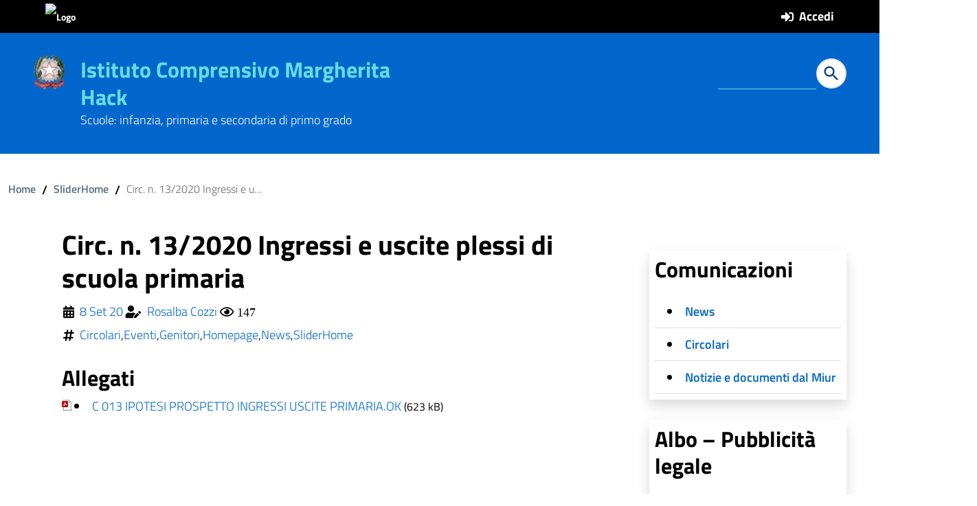

--- FILE ---
content_type: text/html; charset=UTF-8
request_url: https://oldsite.ic2nova.edu.it/circ-n-13-2020-ipotesi-uscite-e-ingressi-plessi-di-scuola-primaria/
body_size: 10006
content:
<!DOCTYPE html>
<html lang="it">
<head>
    <meta charset="utf-8">
    <meta http-equiv="x-ua-compatible" content="ie=edge">
    <meta name="viewport" content="width=device-width, initial-scale=1">
    <meta name="description" content="Scuole: infanzia, primaria e secondaria di primo grado">
    <script>
        window.__PUBLIC_PATH__ = "https://oldsite.ic2nova.edu.it/wp-content/themes/wp-scuola/static/fonts";
        theme_directory = "https://oldsite.ic2nova.edu.it/wp-content/themes/wp-scuola";
    </script>
        <link rel="stylesheet" href="https://oldsite.ic2nova.edu.it/wp-content/themes/wp-scuola/style.css">
    <link rel="icon" type="image/png" href="https://oldsite.ic2nova.edu.it/wp-content/themes/wp-scuola/images/logoStato.png">  
    <title>Circ. n. 13/2020 Ingressi e uscite plessi di scuola primaria &#8211; Istituto Comprensivo Margherita Hack</title>
<meta name='robots' content='max-image-preview:large' />
<link rel='dns-prefetch' href='//maxcdn.bootstrapcdn.com' />
<link rel='dns-prefetch' href='//s.w.org' />
<link rel="alternate" type="application/rss+xml" title="Istituto Comprensivo Margherita Hack &raquo; Feed" href="https://oldsite.ic2nova.edu.it/feed/" />
<link rel="alternate" type="application/rss+xml" title="Istituto Comprensivo Margherita Hack &raquo; Feed dei commenti" href="https://oldsite.ic2nova.edu.it/comments/feed/" />
<script type="text/javascript">
window._wpemojiSettings = {"baseUrl":"https:\/\/s.w.org\/images\/core\/emoji\/14.0.0\/72x72\/","ext":".png","svgUrl":"https:\/\/s.w.org\/images\/core\/emoji\/14.0.0\/svg\/","svgExt":".svg","source":{"concatemoji":"https:\/\/oldsite.ic2nova.edu.it\/wp-includes\/js\/wp-emoji-release.min.js?ver=6.0.11"}};
/*! This file is auto-generated */
!function(e,a,t){var n,r,o,i=a.createElement("canvas"),p=i.getContext&&i.getContext("2d");function s(e,t){var a=String.fromCharCode,e=(p.clearRect(0,0,i.width,i.height),p.fillText(a.apply(this,e),0,0),i.toDataURL());return p.clearRect(0,0,i.width,i.height),p.fillText(a.apply(this,t),0,0),e===i.toDataURL()}function c(e){var t=a.createElement("script");t.src=e,t.defer=t.type="text/javascript",a.getElementsByTagName("head")[0].appendChild(t)}for(o=Array("flag","emoji"),t.supports={everything:!0,everythingExceptFlag:!0},r=0;r<o.length;r++)t.supports[o[r]]=function(e){if(!p||!p.fillText)return!1;switch(p.textBaseline="top",p.font="600 32px Arial",e){case"flag":return s([127987,65039,8205,9895,65039],[127987,65039,8203,9895,65039])?!1:!s([55356,56826,55356,56819],[55356,56826,8203,55356,56819])&&!s([55356,57332,56128,56423,56128,56418,56128,56421,56128,56430,56128,56423,56128,56447],[55356,57332,8203,56128,56423,8203,56128,56418,8203,56128,56421,8203,56128,56430,8203,56128,56423,8203,56128,56447]);case"emoji":return!s([129777,127995,8205,129778,127999],[129777,127995,8203,129778,127999])}return!1}(o[r]),t.supports.everything=t.supports.everything&&t.supports[o[r]],"flag"!==o[r]&&(t.supports.everythingExceptFlag=t.supports.everythingExceptFlag&&t.supports[o[r]]);t.supports.everythingExceptFlag=t.supports.everythingExceptFlag&&!t.supports.flag,t.DOMReady=!1,t.readyCallback=function(){t.DOMReady=!0},t.supports.everything||(n=function(){t.readyCallback()},a.addEventListener?(a.addEventListener("DOMContentLoaded",n,!1),e.addEventListener("load",n,!1)):(e.attachEvent("onload",n),a.attachEvent("onreadystatechange",function(){"complete"===a.readyState&&t.readyCallback()})),(e=t.source||{}).concatemoji?c(e.concatemoji):e.wpemoji&&e.twemoji&&(c(e.twemoji),c(e.wpemoji)))}(window,document,window._wpemojiSettings);
</script>
<style type="text/css">
img.wp-smiley,
img.emoji {
	display: inline !important;
	border: none !important;
	box-shadow: none !important;
	height: 1em !important;
	width: 1em !important;
	margin: 0 0.07em !important;
	vertical-align: -0.1em !important;
	background: none !important;
	padding: 0 !important;
}
</style>
	<link rel='stylesheet' id='wpa-css-css'  href='https://oldsite.ic2nova.edu.it/wp-content/plugins/wp-attachments/styles/0/wpa.css?ver=6.0.11' type='text/css' media='all' />
<style id='global-styles-inline-css' type='text/css'>
body{--wp--preset--color--black: #000000;--wp--preset--color--cyan-bluish-gray: #abb8c3;--wp--preset--color--white: #ffffff;--wp--preset--color--pale-pink: #f78da7;--wp--preset--color--vivid-red: #cf2e2e;--wp--preset--color--luminous-vivid-orange: #ff6900;--wp--preset--color--luminous-vivid-amber: #fcb900;--wp--preset--color--light-green-cyan: #7bdcb5;--wp--preset--color--vivid-green-cyan: #00d084;--wp--preset--color--pale-cyan-blue: #8ed1fc;--wp--preset--color--vivid-cyan-blue: #0693e3;--wp--preset--color--vivid-purple: #9b51e0;--wp--preset--color--blu: #004d99;--wp--preset--color--grigioscuro: #3d4955;--wp--preset--color--bluscuro: #17324d;--wp--preset--color--azzurro: #0073e6;--wp--preset--color--grigio: #5c6f82;--wp--preset--color--grigiochiaro: #94a1ae;--wp--preset--color--verde: #00cc85;--wp--preset--color--rosso: #f73e5a;--wp--preset--color--arancione: #ff9900;--wp--preset--color--argento: #eef0f6;--wp--preset--color--bianco: #ffffff;--wp--preset--gradient--vivid-cyan-blue-to-vivid-purple: linear-gradient(135deg,rgba(6,147,227,1) 0%,rgb(155,81,224) 100%);--wp--preset--gradient--light-green-cyan-to-vivid-green-cyan: linear-gradient(135deg,rgb(122,220,180) 0%,rgb(0,208,130) 100%);--wp--preset--gradient--luminous-vivid-amber-to-luminous-vivid-orange: linear-gradient(135deg,rgba(252,185,0,1) 0%,rgba(255,105,0,1) 100%);--wp--preset--gradient--luminous-vivid-orange-to-vivid-red: linear-gradient(135deg,rgba(255,105,0,1) 0%,rgb(207,46,46) 100%);--wp--preset--gradient--very-light-gray-to-cyan-bluish-gray: linear-gradient(135deg,rgb(238,238,238) 0%,rgb(169,184,195) 100%);--wp--preset--gradient--cool-to-warm-spectrum: linear-gradient(135deg,rgb(74,234,220) 0%,rgb(151,120,209) 20%,rgb(207,42,186) 40%,rgb(238,44,130) 60%,rgb(251,105,98) 80%,rgb(254,248,76) 100%);--wp--preset--gradient--blush-light-purple: linear-gradient(135deg,rgb(255,206,236) 0%,rgb(152,150,240) 100%);--wp--preset--gradient--blush-bordeaux: linear-gradient(135deg,rgb(254,205,165) 0%,rgb(254,45,45) 50%,rgb(107,0,62) 100%);--wp--preset--gradient--luminous-dusk: linear-gradient(135deg,rgb(255,203,112) 0%,rgb(199,81,192) 50%,rgb(65,88,208) 100%);--wp--preset--gradient--pale-ocean: linear-gradient(135deg,rgb(255,245,203) 0%,rgb(182,227,212) 50%,rgb(51,167,181) 100%);--wp--preset--gradient--electric-grass: linear-gradient(135deg,rgb(202,248,128) 0%,rgb(113,206,126) 100%);--wp--preset--gradient--midnight: linear-gradient(135deg,rgb(2,3,129) 0%,rgb(40,116,252) 100%);--wp--preset--duotone--dark-grayscale: url('#wp-duotone-dark-grayscale');--wp--preset--duotone--grayscale: url('#wp-duotone-grayscale');--wp--preset--duotone--purple-yellow: url('#wp-duotone-purple-yellow');--wp--preset--duotone--blue-red: url('#wp-duotone-blue-red');--wp--preset--duotone--midnight: url('#wp-duotone-midnight');--wp--preset--duotone--magenta-yellow: url('#wp-duotone-magenta-yellow');--wp--preset--duotone--purple-green: url('#wp-duotone-purple-green');--wp--preset--duotone--blue-orange: url('#wp-duotone-blue-orange');--wp--preset--font-size--small: 14px;--wp--preset--font-size--medium: 22px;--wp--preset--font-size--large: 36px;--wp--preset--font-size--x-large: 42px;--wp--preset--font-size--normal: 18px;--wp--preset--font-size--big: 32px;}.has-black-color{color: var(--wp--preset--color--black) !important;}.has-cyan-bluish-gray-color{color: var(--wp--preset--color--cyan-bluish-gray) !important;}.has-white-color{color: var(--wp--preset--color--white) !important;}.has-pale-pink-color{color: var(--wp--preset--color--pale-pink) !important;}.has-vivid-red-color{color: var(--wp--preset--color--vivid-red) !important;}.has-luminous-vivid-orange-color{color: var(--wp--preset--color--luminous-vivid-orange) !important;}.has-luminous-vivid-amber-color{color: var(--wp--preset--color--luminous-vivid-amber) !important;}.has-light-green-cyan-color{color: var(--wp--preset--color--light-green-cyan) !important;}.has-vivid-green-cyan-color{color: var(--wp--preset--color--vivid-green-cyan) !important;}.has-pale-cyan-blue-color{color: var(--wp--preset--color--pale-cyan-blue) !important;}.has-vivid-cyan-blue-color{color: var(--wp--preset--color--vivid-cyan-blue) !important;}.has-vivid-purple-color{color: var(--wp--preset--color--vivid-purple) !important;}.has-black-background-color{background-color: var(--wp--preset--color--black) !important;}.has-cyan-bluish-gray-background-color{background-color: var(--wp--preset--color--cyan-bluish-gray) !important;}.has-white-background-color{background-color: var(--wp--preset--color--white) !important;}.has-pale-pink-background-color{background-color: var(--wp--preset--color--pale-pink) !important;}.has-vivid-red-background-color{background-color: var(--wp--preset--color--vivid-red) !important;}.has-luminous-vivid-orange-background-color{background-color: var(--wp--preset--color--luminous-vivid-orange) !important;}.has-luminous-vivid-amber-background-color{background-color: var(--wp--preset--color--luminous-vivid-amber) !important;}.has-light-green-cyan-background-color{background-color: var(--wp--preset--color--light-green-cyan) !important;}.has-vivid-green-cyan-background-color{background-color: var(--wp--preset--color--vivid-green-cyan) !important;}.has-pale-cyan-blue-background-color{background-color: var(--wp--preset--color--pale-cyan-blue) !important;}.has-vivid-cyan-blue-background-color{background-color: var(--wp--preset--color--vivid-cyan-blue) !important;}.has-vivid-purple-background-color{background-color: var(--wp--preset--color--vivid-purple) !important;}.has-black-border-color{border-color: var(--wp--preset--color--black) !important;}.has-cyan-bluish-gray-border-color{border-color: var(--wp--preset--color--cyan-bluish-gray) !important;}.has-white-border-color{border-color: var(--wp--preset--color--white) !important;}.has-pale-pink-border-color{border-color: var(--wp--preset--color--pale-pink) !important;}.has-vivid-red-border-color{border-color: var(--wp--preset--color--vivid-red) !important;}.has-luminous-vivid-orange-border-color{border-color: var(--wp--preset--color--luminous-vivid-orange) !important;}.has-luminous-vivid-amber-border-color{border-color: var(--wp--preset--color--luminous-vivid-amber) !important;}.has-light-green-cyan-border-color{border-color: var(--wp--preset--color--light-green-cyan) !important;}.has-vivid-green-cyan-border-color{border-color: var(--wp--preset--color--vivid-green-cyan) !important;}.has-pale-cyan-blue-border-color{border-color: var(--wp--preset--color--pale-cyan-blue) !important;}.has-vivid-cyan-blue-border-color{border-color: var(--wp--preset--color--vivid-cyan-blue) !important;}.has-vivid-purple-border-color{border-color: var(--wp--preset--color--vivid-purple) !important;}.has-vivid-cyan-blue-to-vivid-purple-gradient-background{background: var(--wp--preset--gradient--vivid-cyan-blue-to-vivid-purple) !important;}.has-light-green-cyan-to-vivid-green-cyan-gradient-background{background: var(--wp--preset--gradient--light-green-cyan-to-vivid-green-cyan) !important;}.has-luminous-vivid-amber-to-luminous-vivid-orange-gradient-background{background: var(--wp--preset--gradient--luminous-vivid-amber-to-luminous-vivid-orange) !important;}.has-luminous-vivid-orange-to-vivid-red-gradient-background{background: var(--wp--preset--gradient--luminous-vivid-orange-to-vivid-red) !important;}.has-very-light-gray-to-cyan-bluish-gray-gradient-background{background: var(--wp--preset--gradient--very-light-gray-to-cyan-bluish-gray) !important;}.has-cool-to-warm-spectrum-gradient-background{background: var(--wp--preset--gradient--cool-to-warm-spectrum) !important;}.has-blush-light-purple-gradient-background{background: var(--wp--preset--gradient--blush-light-purple) !important;}.has-blush-bordeaux-gradient-background{background: var(--wp--preset--gradient--blush-bordeaux) !important;}.has-luminous-dusk-gradient-background{background: var(--wp--preset--gradient--luminous-dusk) !important;}.has-pale-ocean-gradient-background{background: var(--wp--preset--gradient--pale-ocean) !important;}.has-electric-grass-gradient-background{background: var(--wp--preset--gradient--electric-grass) !important;}.has-midnight-gradient-background{background: var(--wp--preset--gradient--midnight) !important;}.has-small-font-size{font-size: var(--wp--preset--font-size--small) !important;}.has-medium-font-size{font-size: var(--wp--preset--font-size--medium) !important;}.has-large-font-size{font-size: var(--wp--preset--font-size--large) !important;}.has-x-large-font-size{font-size: var(--wp--preset--font-size--x-large) !important;}
</style>
<link rel='stylesheet' id='arve-main-css'  href='https://oldsite.ic2nova.edu.it/wp-content/plugins/advanced-responsive-video-embedder/build/main.css?ver=77ca5b902055864e578f24f40dc4c038' type='text/css' media='all' />
<link rel='stylesheet' id='AlboPretorio-ui-style-css'  href='https://oldsite.ic2nova.edu.it/wp-content/plugins/albo-pretorio-on-line/css/jquery-ui-custom.css?ver=6.0.11' type='text/css' media='all' />
<link rel='stylesheet' id='contact-form-7-css'  href='https://oldsite.ic2nova.edu.it/wp-content/plugins/contact-form-7/includes/css/styles.css?ver=5.3.2' type='text/css' media='all' />
<link rel='stylesheet' id='cool-tag-cloud-css'  href='https://oldsite.ic2nova.edu.it/wp-content/plugins/cool-tag-cloud/inc/cool-tag-cloud.css?ver=2.23' type='text/css' media='all' />
<link rel='stylesheet' id='wp-migration-duplicator-css'  href='https://oldsite.ic2nova.edu.it/wp-content/plugins/wp-migration-duplicator/public/css/wp-migration-duplicator-public.css?ver=1.1.9' type='text/css' media='all' />
<link rel='stylesheet' id='wpfront-scroll-top-css'  href='https://oldsite.ic2nova.edu.it/wp-content/plugins/wpfront-scroll-top/css/wpfront-scroll-top.min.css?ver=2.0.2' type='text/css' media='all' />
<link rel='stylesheet' id='wpscuola_bootstrap-italia.min_css-css'  href='https://oldsite.ic2nova.edu.it/wp-content/themes/wp-scuola/static/css/bootstrap-italia.min.css?ver=6.0.11' type='text/css' media='all' />
<link rel='stylesheet' id='wpscuola_owl.carousel.min_css-css'  href='https://oldsite.ic2nova.edu.it/wp-content/themes/wp-scuola/static/css/owl.carousel.min.css?ver=6.0.11' type='text/css' media='all' />
<link rel='stylesheet' id='wpscuola_owl.theme.default.min_css-css'  href='https://oldsite.ic2nova.edu.it/wp-content/themes/wp-scuola/static/css/owl.theme.default.min.css?ver=6.0.11' type='text/css' media='all' />
<link rel='stylesheet' id='wpscuola_jquery-ui_css-css'  href='https://oldsite.ic2nova.edu.it/wp-content/themes/wp-scuola/static/css/jquery-ui.css?ver=6.0.11' type='text/css' media='all' />
<link rel='stylesheet' id='wpscuola_tema_css-css'  href='https://oldsite.ic2nova.edu.it/wp-content/themes/wp-scuola/static/css/tema.css?ver=6.0.11' type='text/css' media='all' />
<link rel='stylesheet' id='wpscuola_magnific-popup_css-css'  href='https://oldsite.ic2nova.edu.it/wp-content/themes/wp-scuola/inc/magnific-popup/magnific-popup.css?ver=6.0.11' type='text/css' media='all' />
<link rel='stylesheet' id='scuola_fonts_Awesome-css'  href='https://oldsite.ic2nova.edu.it/wp-content/themes/wp-scuola/static/css/all.css?ver=6.0.11' type='text/css' media='all' />
<link rel='stylesheet' id='cff-css'  href='https://oldsite.ic2nova.edu.it/wp-content/plugins/custom-facebook-feed/assets/css/cff-style.css?ver=2.18.1' type='text/css' media='all' />
<link rel='stylesheet' id='sb-font-awesome-css'  href='https://maxcdn.bootstrapcdn.com/font-awesome/4.7.0/css/font-awesome.min.css?ver=6.0.11' type='text/css' media='all' />
<link rel='stylesheet' id='tablepress-default-css'  href='https://oldsite.ic2nova.edu.it/wp-content/plugins/tablepress/css/default.min.css?ver=1.12' type='text/css' media='all' />
<script type='text/javascript' src='https://oldsite.ic2nova.edu.it/wp-includes/js/jquery/jquery.min.js?ver=3.6.0' id='jquery-core-js'></script>
<script type='text/javascript' src='https://oldsite.ic2nova.edu.it/wp-includes/js/jquery/jquery-migrate.min.js?ver=3.3.2' id='jquery-migrate-js'></script>
<script type='text/javascript' src='https://oldsite.ic2nova.edu.it/wp-includes/js/jquery/ui/core.min.js?ver=1.13.1' id='jquery-ui-core-js'></script>
<script type='text/javascript' src='https://oldsite.ic2nova.edu.it/wp-includes/js/jquery/ui/tabs.min.js?ver=1.13.1' id='jquery-ui-tabs-js'></script>
<script type='text/javascript' src='https://oldsite.ic2nova.edu.it/wp-content/plugins/albo-pretorio-on-line/js/Albo.jquery.tabs.js?ver=6.0.11' id='AlboPretorio-tabs-js'></script>
<script type='text/javascript' src='https://oldsite.ic2nova.edu.it/wp-content/plugins/wp-migration-duplicator/public/js/wp-migration-duplicator-public.js?ver=1.1.9' id='wp-migration-duplicator-js'></script>
<link rel="https://api.w.org/" href="https://oldsite.ic2nova.edu.it/wp-json/" /><link rel="alternate" type="application/json" href="https://oldsite.ic2nova.edu.it/wp-json/wp/v2/posts/12480" /><link rel="EditURI" type="application/rsd+xml" title="RSD" href="https://oldsite.ic2nova.edu.it/xmlrpc.php?rsd" />
<link rel="wlwmanifest" type="application/wlwmanifest+xml" href="https://oldsite.ic2nova.edu.it/wp-includes/wlwmanifest.xml" /> 
<meta name="generator" content="WordPress 6.0.11" />
<link rel="canonical" href="https://oldsite.ic2nova.edu.it/circ-n-13-2020-ipotesi-uscite-e-ingressi-plessi-di-scuola-primaria/" />
<link rel='shortlink' href='https://oldsite.ic2nova.edu.it/?p=12480' />
<link rel="alternate" type="application/json+oembed" href="https://oldsite.ic2nova.edu.it/wp-json/oembed/1.0/embed?url=https%3A%2F%2Foldsite.ic2nova.edu.it%2Fcirc-n-13-2020-ipotesi-uscite-e-ingressi-plessi-di-scuola-primaria%2F" />
<link rel="alternate" type="text/xml+oembed" href="https://oldsite.ic2nova.edu.it/wp-json/oembed/1.0/embed?url=https%3A%2F%2Foldsite.ic2nova.edu.it%2Fcirc-n-13-2020-ipotesi-uscite-e-ingressi-plessi-di-scuola-primaria%2F&#038;format=xml" />
<meta property="og:locale" content="it_IT" /><meta property="og:type" content="article" /><meta property="og:title" content="Circ. n. 13/2020 Ingressi e uscite plessi di scuola primaria | Istituto Comprensivo Margherita Hack" /><meta property="og:description" content="" /><meta property="og:url" content="https://oldsite.ic2nova.edu.it/circ-n-13-2020-ipotesi-uscite-e-ingressi-plessi-di-scuola-primaria/" /><meta property="og:site_name" content="Istituto Comprensivo Margherita Hack" /><meta name="twitter:card" content="summary_large_image" /><!-- Custom <head> content -->
  <style type="text/css">
  #mainheader.ridotto {top: 0!important;}  body {color: #000;}
     .navbar .navbar-collapsable .navbar-nav li a.nav-link,#mainheader, .my-bg-primary, .it-header-navbar-wrapper, .it-header-wrapper { background-color: #0066cc!important;}
     #mainheader .cerca input{
		color: #65dcdf;
    	border-bottom: 1px solid #65dcdf;
	}

 	#mainheader, #mainheader.soclial, .navbar .navbar-collapsable .navbar-nav li a.nav-link {color: #fff!important }
    .mysearchform input[type="text"], .it-header-wrapper .mysearchform input[type="text"]{box-shadow: 0 1px 0px #fff!important;} 
  
   #menu-principale a.dropdown-toggle, #mainheader .social a,#mainheader .social a:hover, #mainheader .amministrazione .logotxt h1 a, #mainheader .amministrazione .logotxt h1 a:hover,#mainheader #sub_nav {color: #65dcdf!important }
   .wp-block-file .wp-block-file__button{background-color: #0066cc!important }
   
    .it-footer-main{color: #fff;}
  	#content {background-color:#fff;}
     a, a:hover, a.read-more { color: #0066cc; }
    button, input[type="submit"], .btn-primary, .btn-primary:hover, .btn-primary:not(:disabled):not(.disabled):active,.badge-primary { color: #fff;background-color: #0066cc; box-shadow: inset 0 0 0 2px rgba(0, 0, 0, 0.1); }
    a.badge-primary:active,a.badge-primary:hover{color: #0066cc;background-color: #fff; box-shadow: inset 0 0 0 2px rgba(0, 0, 0, 0.1);
	}
    .btn-outline-primary { color: #0066cc; box-shadow: inset 0 0 0 1px #0066cc; }
    .btn-outline-primary:hover, .btn-outline-primary:not(:disabled):not(.disabled):active { color: #0066cc; box-shadow: inset 0 0 0 2px #0066cc; }
    #footer, .it-footer-main { background-color: #00264d; }
    #footer a { color: #65dcdf!important; }
    #footer {color: #fff!important; 
}
	@media (min-width:1200px) {
	     .it-list-wrapper .it-list a:hover {color: #0066cc;}
	}   
   	
 </style>
<!-- Fine Custom <head> content -->
  <style type="text/css" id="custom-background-css">
body.custom-background { background-image: url("https://oldsite.ic2nova.edu.it/wp-content/themes/wp-scuola/images/blank.png"); background-position: left top; background-size: auto; background-repeat: repeat; background-attachment: scroll; }
</style>
	<link rel="icon" href="https://oldsite.ic2nova.edu.it/wp-content/uploads/2016/01/logo-150x150.png" sizes="32x32" />
<link rel="icon" href="https://oldsite.ic2nova.edu.it/wp-content/uploads/2016/01/logo.png" sizes="192x192" />
<link rel="apple-touch-icon" href="https://oldsite.ic2nova.edu.it/wp-content/uploads/2016/01/logo.png" />
<meta name="msapplication-TileImage" content="https://oldsite.ic2nova.edu.it/wp-content/uploads/2016/01/logo.png" />

    <!-- HTML5shim per Explorer 8 -->
    <script src="https://oldsite.ic2nova.edu.it/wp-content/themes/wp-scuola/static/js/modernizr.js"></script>
    <script src="https://oldsite.ic2nova.edu.it/wp-content/themes/wp-scuola/static/js/jquery.min.js"></script>
 </head>

<body class="t-Pac">
    
    
<div class="body_wrapper push_container clearfix" id="page_top">
	<div class="skiplinks">
		<a accesskey="2" class="sr-only sr-only-focusable" href="#main">Vai al contenuto</a>
  		<a accesskey="3" class="sr-only sr-only-focusable" href="#sub_nav">Vail al menu di navigazione</a>
  		<a accesskey="4" class="sr-only sr-only-focusable" href="#footer">Vai al footer</a>
	</div>
         
    <header id="mainheader">
		<!-- Fascia piccola Amministrazione Afferente -->
		<section class="preheader">
          <div class="it-header-slim-wrapper" id="header-superiore">
             <div class="container">
               <div class="row">
                 <div class="col">
                   <div class="it-header-slim-wrapper-content">
                     <a class="d-lg-block navbar-brand" href="" title="Sito " target="_blank"> 
                        <img class="header-slim-img" alt="Logo " src="">
                     </a>
                	</div>
                </div>
                <div class="col">
                	<div class="it-header-slim-wrapper-content float-right">
					<span class="fas fa-sign-in-alt pr-2"></span> <a href="https://oldsite.ic2nova.edu.it/login_48289?redirect_to=%2Fcirc-n-13-2020-ipotesi-uscite-e-ingressi-plessi-di-scuola-primaria%2F">Accedi</a>					</div>
                 </div>
               </div>
             </div>
          </div>
		</section>
		<!-- Fine Fascia piccola Amministrazione Afferente -->

		<!-- Button Menu -->
		<button class="navbar-toggle menu-btn pull-left menu-left push-body jPushMenuBtn">
		    <span class="sr-only">Attiva disattiva la navigazione</span>
		    <span class="icon-bar icon-bar1"></span>
		    <span class="icon-bar icon-bar2"></span>
		    <span class="icon-bar icon-bar3"></span>
		</button>
		<!-- Fine Button Menu -->

		<!-- Inizio Menu Mobile -->
		<nav class="cbp-spmenu cbp-spmenu-vertical cbp-spmenu-left" id="menup">
		    <div class="cbp-menu-wrapper clearfix">
		        <div class="logo-burger">
		            <div class="logotxt-burger">
		                <a href="https://oldsite.ic2nova.edu.it/" title="Istituto Comprensivo Margherita Hack">Istituto Comprensivo Margherita Hack</a>
		            </div>
		        </div>

		        <h2 class="sr-only">Menu principale</h2>

		            		        
		        <!-- pulsante ricerca mobile -->
		        <div class="p_cercaMobile">
			        <div class="cerca">
						<form class="Form" method="get" role="search" action="https://oldsite.ic2nova.edu.it/">
						    <label class="sr-only" for="search_text_mobile">Ricerca all'interno del sito</label>
						    <input type="text" value="" name="s" required id="search_text_mobile">
						    <button class="btn btn-default btn-cerca pull-right" name="submit" title="Avvia la ricerca" aria-label="Avvia la ricerca">
						        <svg class="icon">
						        <use xlink:href="https://oldsite.ic2nova.edu.it/wp-content/themes/wp-scuola/static/img/ponmetroca.svg#ca-search"></use>
						        </svg>
						    </button>
						</form>
					</div>
		        </div>
		        <!-- pulsante ricerca mobile -->

		        <ul class="list-inline socialmobile">
		            		        </ul>
		    </div>
		</nav>
		<!-- Fine Menu Mobile -->

		<!-- Inizio Intestazione -->
		<div class="container header">
		    <div class="row clearfix header-tablet">
		        <div class="col-xl-6 col-lg-6 col-md-12 col-sm-12 col-7 amministrazione">
		            <div class="logoprint">
		                <h1>
							<img class="custom-logo" src="https://oldsite.ic2nova.edu.it/wp-content/themes/wp-scuola/images/logoStato.png"  alt="Istituto Comprensivo Margherita Hack">
		                    Istituto Comprensivo Margherita Hack		                </h1>
		            </div>
		            <div class="logoimg">
		                <a href="https://oldsite.ic2nova.edu.it/" title="Istituto Comprensivo Margherita Hack">
							<img class="custom-logo" id="LogoPiccolo" src="https://oldsite.ic2nova.edu.it/wp-content/themes/wp-scuola/images/logoStato.png" alt="Istituto Comprensivo Margherita Hack">
		                </a>
		            </div>
		            <div class="logotxt">
		                <h1>
		                    <a href="https://oldsite.ic2nova.edu.it/" title="Istituto Comprensivo Margherita Hack">
		                        Istituto Comprensivo Margherita Hack		                    </a>
		                </h1>
		                <p class="d-none d-xl-block">Scuole: infanzia, primaria e secondaria di primo grado</p>
		            </div>
		        </div>

		        <div class="header-social col-xl-4 col-lg-4 d-none d-lg-block d-md-none pull-right text-right">
				<!-- Inizio Social-->
		            		            <!-- Fine Social-->
		        </div>

		        <div class="header-cerca col-xl-2 col-lg-2 col-md-4 col-sm-5 col-5 d-none d-lg-block d-md-none text-right">
		            <!-- Inizio Ricerca -->
		            <div class="cerca">
						<form class="Form" method="get" role="search" action="https://oldsite.ic2nova.edu.it/">
						    <label class="sr-only" for="search_text">Ricerca all'interno del sito</label>
						    <input type="text" value="" name="s" required id="search_text">
						    <button class="btn btn-default btn-cerca pull-right" name="submit" title="Avvia la ricerca" aria-label="Avvia la ricerca">
						        <svg class="icon">
						        <use xlink:href="https://oldsite.ic2nova.edu.it/wp-content/themes/wp-scuola/static/img/ponmetroca.svg#ca-search"></use>
						        </svg>
						    </button>
						</form>
					</div>
		            <!-- Fine Ricerca -->
		        </div>
		    </div>
		</div>
		<!-- Fine Intestazione -->

		<section class="hidden-xs" id="sub_nav">

		    <div class="container">
		        <div class="row">
		            <div class="col-12">
		            
		                <nav class="navbar navbar-expand-sm has-megamenu">
		                    <div class="navbar-collapsable">
		                        <div class="close-div sr-only">
		                            <button class="btn close-menu" type="button">
		                                <svg class="icon icon-sm icon-light">
		                                <use xlink:href="https://oldsite.ic2nova.edu.it/wp-content/themes/wp-scuola/static/svg/sprite.svg#it-close"></use>
		                                </svg>close		                            </button>
		                        </div>

		                        <div class="menu-wrapper">
		                        		                        </div>
		                    </div>
		                </nav>
		            </div>
		        </div>
		    </div>

		</section>
    </header>

    <main id="main_container">
		<section id="breadcrumbs" role="main" class="container-fluid">
		   <div class="container-fluid">
		      <div class="row">
			      <div class="col-md-12">
	         		<nav class="breadcrumb-container" aria-label="breadcrumb">
  <ol class="breadcrumb"><li class="breadcrumb-item"><a href="https://oldsite.ic2nova.edu.it" title="Home Page"> Home</a></li><span class="separator">/</span><li class="breadcrumb-item"><a href="https://oldsite.ic2nova.edu.it/category/sliderhome/">SliderHome</a></li><span class="separator">/</span><li class="breadcrumb-item active">Circ. n. 13/2020 Ingressi e uscite plessi di scuola primaria</li></ol>
    </nav>				  </div>
			  </div>
			</div>
		</section>
        <section id="content" role="main" class="container-fluid">
   <div class="container">
      <div class="row">

      <div class="col-12 col-lg-9 pl-5 pr-5 pt-3">
 
			<article id="post-12480" class="post-12480 post type-post status-publish format-standard hentry category-circolari category-eventi category-genitori category-homepage category-news category-sliderhome">
				<header>
					<h2 class="entry-title">Circ. n. 13/2020 Ingressi e uscite plessi di scuola primaria</h2>					<section class="entry-meta">
	<div class="row metarticoli p-2">
		<span class="fas fa-calendar-alt pr-2" title="Data ultima modifica"></span> 
		<a href="https://oldsite.ic2nova.edu.it/2020/09">8 Set 20</a>
		<span class="fas fa-user-edit pr-2 pl-1" title="Autore dell'articolo"></span> <a href="https://oldsite.ic2nova.edu.it/author/rosalba">Rosalba Cozzi</a>
		<span class="far fa-eye pr-2 pl-1" title=Visualizzazioni> 147</span>
	</div>
	<div class="row metarticoli p-2">
		<span class="fas fa-hashtag pr-2" title="Categorie"></span> <a href="https://oldsite.ic2nova.edu.it/category/circolari/" rel="category tag">Circolari</a> , <a href="https://oldsite.ic2nova.edu.it/category/eventi/" rel="category tag">Eventi</a> , <a href="https://oldsite.ic2nova.edu.it/category/genitori/" rel="category tag">Genitori</a> , <a href="https://oldsite.ic2nova.edu.it/category/homepage/" rel="category tag">Homepage</a> , <a href="https://oldsite.ic2nova.edu.it/category/news/" rel="category tag">News</a> , <a href="https://oldsite.ic2nova.edu.it/category/sliderhome/" rel="category tag">SliderHome</a>	</div>
	
	<!-- <span class="meta-sep"> | </span>
	<span class="author vcard"><a href="https://oldsite.ic2nova.edu.it/author/rosalba/" title="Articoli scritti da Rosalba Cozzi" rel="author">Rosalba Cozzi</a></span> -->
</section>				</header>
<section class="entry-content clearfix pt-3">

		<!-- WP Attachments -->
        <div style="width:100%;margin:10px 0 10px 0;">
            <h3>Allegati</h3>
        <ul class="post-attachments"><li class="post-attachment mime-application-pdf"><a href="https://oldsite.ic2nova.edu.it/circ-n-13-2020-ipotesi-uscite-e-ingressi-plessi-di-scuola-primaria/?download=12481">C 013 IPOTESI PROSPETTO INGRESSI USCITE PRIMARIA.OK</a> <small>(623 kB)</small></li></ul></div>	<div>
			</div>
</section>
			</article>	   
        	   </div>

      <div class="col-lg-3">
         <aside id="sidebar" role="complementary">
      <div id="primary" class="widget-area primary-widget-area">
      <ul class="xoxo">
         <div id="nav_menu-2" class="widget-container shadow p-2 widget_nav_menu"><h3 class="widget-title">Comunicazioni</h3><div class="menu-comunicazioni-container"><ul id="menu-comunicazioni" class="menu"><li id="menu-item-3792" class="menu-item menu-item-type-taxonomy menu-item-object-category current-post-ancestor current-menu-parent current-post-parent menu-item-3792"><a href="https://oldsite.ic2nova.edu.it/category/news/">News</a></li>
<li id="menu-item-3791" class="menu-item menu-item-type-taxonomy menu-item-object-category current-post-ancestor current-menu-parent current-post-parent menu-item-3791"><a href="https://oldsite.ic2nova.edu.it/category/circolari/">Circolari</a></li>
<li id="menu-item-8044" class="menu-item menu-item-type-post_type menu-item-object-page menu-item-8044"><a href="https://oldsite.ic2nova.edu.it/notizie-e-documenti-dal-miur/">Notizie e documenti dal Miur</a></li>
</ul></div></div><div id="nav_menu-3" class="widget-container shadow p-2 widget_nav_menu"><h3 class="widget-title">Albo &#8211; Pubblicità legale</h3><div class="menu-pubblicita-legale-container"><ul id="menu-pubblicita-legale" class="menu"><li id="menu-item-39" class="menu-item menu-item-type-post_type menu-item-object-page menu-item-39"><a href="https://oldsite.ic2nova.edu.it/albo-pubblicita-legale/albo-online/">Albo pretorio on-line</a></li>
<li id="menu-item-38" class="menu-item menu-item-type-post_type menu-item-object-page menu-item-38"><a href="https://oldsite.ic2nova.edu.it/albo-pubblicita-legale/albo-online-storico/">Albo online – storico</a></li>
<li id="menu-item-1452" class="menu-item menu-item-type-post_type menu-item-object-page menu-item-1452"><a href="https://oldsite.ic2nova.edu.it/albo-pubblicita-legale/bandi-e-appalti/">Bandi di gara e contratti</a></li>
<li id="menu-item-6400" class="menu-item menu-item-type-post_type menu-item-object-page menu-item-6400"><a href="https://oldsite.ic2nova.edu.it/albo-pubblicita-legale/bandi-di-gara-e-contratti-storico/">Bandi di gara e contratti storico</a></li>
<li id="menu-item-3796" class="menu-item menu-item-type-post_type menu-item-object-page menu-item-3796"><a href="https://oldsite.ic2nova.edu.it/amministrazione-trasparente/">Amministrazione Trasparente</a></li>
<li id="menu-item-1964" class="menu-item menu-item-type-post_type menu-item-object-page menu-item-1964"><a href="https://oldsite.ic2nova.edu.it/albo-pubblicita-legale/albo-sindacale/">Bacheca sindacale</a></li>
</ul></div></div><div id="nav_menu-4" class="widget-container shadow p-2 widget_nav_menu"><h3 class="widget-title">La scuola</h3><div class="menu-la-scuola-container"><ul id="menu-la-scuola" class="menu"><li id="menu-item-63" class="menu-item menu-item-type-post_type menu-item-object-page menu-item-63"><a href="https://oldsite.ic2nova.edu.it/la-scuola/dirigenza/">Dirigenza</a></li>
<li id="menu-item-12697" class="menu-item menu-item-type-post_type menu-item-object-page menu-item-12697"><a href="https://oldsite.ic2nova.edu.it/funzionigramma/">Funzionigramma</a></li>
<li id="menu-item-12702" class="menu-item menu-item-type-post_type menu-item-object-page menu-item-12702"><a href="https://oldsite.ic2nova.edu.it/calendario-scolastico/">Calendario scolastico</a></li>
<li id="menu-item-6391" class="menu-item menu-item-type-custom menu-item-object-custom menu-item-6391"><a href="https://oldsite.ic2nova.edu.it/piano-triennale-offerta-formativa/">Piano triennale dell&#8217;offerta formativa 19/22</a></li>
<li id="menu-item-9295" class="menu-item menu-item-type-custom menu-item-object-custom menu-item-9295"><a href="https://oldsite.ic2nova.edu.it/wp-content/uploads/2018/12/Approfondimento-sperimentazione-Sssp.pdf">POF Sperimentazione SSSP</a></li>
<li id="menu-item-10644" class="menu-item menu-item-type-post_type menu-item-object-page menu-item-10644"><a href="https://oldsite.ic2nova.edu.it/piano-di-miglioramento/">Piano di Miglioramento</a></li>
<li id="menu-item-10649" class="menu-item menu-item-type-post_type menu-item-object-page menu-item-10649"><a href="https://oldsite.ic2nova.edu.it/piano-annuale-per-linclusione/">Piano annuale inclusione</a></li>
<li id="menu-item-12413" class="menu-item menu-item-type-post_type menu-item-object-page menu-item-12413"><a href="https://oldsite.ic2nova.edu.it/libri-di-testo/">Libri di testo</a></li>
<li id="menu-item-2086" class="menu-item menu-item-type-custom menu-item-object-custom menu-item-2086"><a href="https://oldsite.ic2nova.edu.it/wp-content/uploads/2019/11/Regolamento-Istituto-ott-2019.pdf">Regolamento di Istituto</a></li>
<li id="menu-item-10924" class="menu-item menu-item-type-custom menu-item-object-custom menu-item-10924"><a href="https://oldsite.ic2nova.edu.it/wp-content/uploads/2019/06/REGOLAMENTO-DIDISCIPLINA-scuola-Segantini.pdf">Regolamento di disciplina</a></li>
<li id="menu-item-6623" class="menu-item menu-item-type-post_type menu-item-object-page menu-item-6623"><a href="https://oldsite.ic2nova.edu.it/la-scuola/regolamento-attivita-negoziale/">Regolamento attività negoziale</a></li>
<li id="menu-item-59" class="menu-item menu-item-type-post_type menu-item-object-page menu-item-59"><a href="https://oldsite.ic2nova.edu.it/la-scuola/organi-collegiali/">Organi collegiali</a></li>
<li id="menu-item-429" class="menu-item menu-item-type-post_type menu-item-object-page menu-item-429"><a href="https://oldsite.ic2nova.edu.it/la-scuola/nuovo-codice-di-comportamento/">Codice di disciplina e di comportamento</a></li>
<li id="menu-item-3645" class="menu-item menu-item-type-post_type menu-item-object-page menu-item-3645"><a href="https://oldsite.ic2nova.edu.it/la-scuola/elenco-siti-tematici/">Elenco siti tematici</a></li>
<li id="menu-item-9773" class="menu-item menu-item-type-post_type menu-item-object-page menu-item-9773"><a href="https://oldsite.ic2nova.edu.it/regolamento-privacy/">Regolamento Privacy GDPR</a></li>
<li id="menu-item-11246" class="menu-item menu-item-type-post_type menu-item-object-post menu-item-11246"><a href="https://oldsite.ic2nova.edu.it/vademecum-scuola-famiglia/">Vademecum Scuola-Famiglia</a></li>
</ul></div></div><div id="nav_menu-5" class="widget-container shadow p-2 widget_nav_menu"><h3 class="widget-title">Segreteria</h3><div class="menu-segreteria-container"><ul id="menu-segreteria" class="menu"><li id="menu-item-74" class="menu-item menu-item-type-post_type menu-item-object-page menu-item-74"><a title="URP" href="https://oldsite.ic2nova.edu.it/segreteria/urp/">Segreteria &#8211; Orari</a></li>
<li id="menu-item-1885" class="menu-item menu-item-type-post_type menu-item-object-page menu-item-1885"><a href="https://oldsite.ic2nova.edu.it/segreteria/modulistica-docenti/">Modulistica docenti</a></li>
<li id="menu-item-2749" class="menu-item menu-item-type-post_type menu-item-object-page menu-item-2749"><a href="https://oldsite.ic2nova.edu.it/segreteria/modulistica-genitori/">Modulistica genitori</a></li>
<li id="menu-item-11194" class="menu-item menu-item-type-post_type menu-item-object-page menu-item-11194"><a href="https://oldsite.ic2nova.edu.it/segreteria/messa-a-disposizione/">Messa a disposizione</a></li>
</ul></div></div><div id="cool_tag_cloud-3" class="widget-container shadow p-2 widget_cool_tag_cloud"><h3 class="widget-title">Argomenti</h3><div class="cool-tag-cloud"><div class="animation"><div class="ctcblue"><div class="ctcleft"><div class="arial" style="text-transform:capitalize!important;"><a href="https://oldsite.ic2nova.edu.it/tag/incarichi/" class="tag-cloud-link tag-link-18 tag-link-position-1" style="font-size: 10px;">incarichi</a><a href="https://oldsite.ic2nova.edu.it/tag/iban/" class="tag-cloud-link tag-link-317 tag-link-position-2" style="font-size: 10px;">IBAN</a><a href="https://oldsite.ic2nova.edu.it/tag/calendario-scolastico/" class="tag-cloud-link tag-link-86 tag-link-position-3" style="font-size: 10px;">calendario scolastico</a><a href="https://oldsite.ic2nova.edu.it/tag/circolare/" class="tag-cloud-link tag-link-312 tag-link-position-4" style="font-size: 10px;">circolare</a><a href="https://oldsite.ic2nova.edu.it/tag/openday/" class="tag-cloud-link tag-link-307 tag-link-position-5" style="font-size: 10px;">openday</a><a href="https://oldsite.ic2nova.edu.it/tag/collegio/" class="tag-cloud-link tag-link-90 tag-link-position-6" style="font-size: 10px;">collegio</a><a href="https://oldsite.ic2nova.edu.it/tag/festivita/" class="tag-cloud-link tag-link-87 tag-link-position-7" style="font-size: 10px;">festività</a><a href="https://oldsite.ic2nova.edu.it/tag/infanzia/" class="tag-cloud-link tag-link-88 tag-link-position-8" style="font-size: 10px;">infanzia</a><a href="https://oldsite.ic2nova.edu.it/tag/attivita-di-inizio-anno-scolastico/" class="tag-cloud-link tag-link-89 tag-link-position-9" style="font-size: 10px;">Attività di inizio anno scolastico</a><a href="https://oldsite.ic2nova.edu.it/tag/diete-speciali/" class="tag-cloud-link tag-link-94 tag-link-position-10" style="font-size: 10px;">Diete speciali</a><a href="https://oldsite.ic2nova.edu.it/tag/elezioni/" class="tag-cloud-link tag-link-308 tag-link-position-11" style="font-size: 10px;">elezioni</a><a href="https://oldsite.ic2nova.edu.it/tag/norme/" class="tag-cloud-link tag-link-92 tag-link-position-12" style="font-size: 10px;">norme</a><a href="https://oldsite.ic2nova.edu.it/tag/natale/" class="tag-cloud-link tag-link-318 tag-link-position-13" style="font-size: 10px;">Natale</a><a href="https://oldsite.ic2nova.edu.it/tag/attivita/" class="tag-cloud-link tag-link-19 tag-link-position-14" style="font-size: 10px;">attività</a><a href="https://oldsite.ic2nova.edu.it/tag/orientamento/" class="tag-cloud-link tag-link-315 tag-link-position-15" style="font-size: 10px;">Orientamento</a><a href="https://oldsite.ic2nova.edu.it/tag/assenze/" class="tag-cloud-link tag-link-91 tag-link-position-16" style="font-size: 10px;">assenze</a><a href="https://oldsite.ic2nova.edu.it/tag/inizio-anno-scolastico/" class="tag-cloud-link tag-link-85 tag-link-position-17" style="font-size: 10px;">inizio anno scolastico</a><a href="https://oldsite.ic2nova.edu.it/tag/iscrizioni/" class="tag-cloud-link tag-link-314 tag-link-position-18" style="font-size: 10px;">iscrizioni</a><a href="https://oldsite.ic2nova.edu.it/tag/delibere/" class="tag-cloud-link tag-link-93 tag-link-position-19" style="font-size: 10px;">delibere</a></div></div></div></div></div></div>      </ul>
   </div>
   </aside>      </div>
      
      </div>
   </div>
</section>
			<div class="mx-auto text-center pb-3 pt-3" style="width: 200px;">
			  <a href="#" aria-hidden="true" data-attribute="back-to-top" title="Torna ad inizio pagina">
			    <span class="fas fa-arrow-circle-up fa-3x"></span>
			  </a>
			</div>
			<div class="clear"></div>
    </main>
	<footer class="it-footer" id="footer">
	  <div class="it-footer-main">
	    <div class="container">
	      <section>
	        <div class="row clearfix">
	          <div class="col-sm-12">
	            <div class="it-brand-wrapper">
	              <a href="https://oldsite.ic2nova.edu.it/" title="Istituto Comprensivo Margherita Hack" rel="home">
	              						<img class="icon" src="https://oldsite.ic2nova.edu.it/wp-content/themes/wp-scuola/images/logoStato.png" alt="Istituto Comprensivo Margherita Hack">
		                <div class="it-brand-text">
		                  <p class="h4">Istituto Comprensivo Margherita Hack</p>
		                  <p class="h5">Scuole: infanzia, primaria e secondaria di primo grado</p>
		                </div>
		              </a>
	            </div>
	          </div>
	        </div>
	         <div class="row">
	          <div class="col-lg-3 col-md-6 col-sm-6 pb-2">
	            <h3><span class="fas fa-info-circle"></span> Informazioni</h3>
	            <div class="link-list-wrapper">
				  <ul class="footer-list link-list clearfix">
	                <li></li>
	                <li></li>
	                	                	                	                	                				  </ul>
	            </div>
	          </div>
	          <div class="col-lg-3 col-md-6 col-sm-6 pb-2">
	            <h3><span class="fas fa-address-book"></span> Recapiti</h3>
	            <div class="link-list-wrapper">
	              <ul class="footer-list link-list clearfix">
	          	            	</ul>
	            </div>
	          </div>
	          <div class="col-lg-3 col-md-6 col-sm-6 pb-2">
	            <h3><span class="fas fa-at"></span> Mail</h3>
	            <div class="link-list-wrapper">
	              <ul class="footer-list link-list clearfix">
	       	          	 </ul>
	            </div>
	          </div>
	          <div class="col-lg-3 col-md-6 col-sm-6">
			          
	          </div>
	        </div>
	      </section>
	      <section class="py-4 border-white border-top">
	        <div class="row">
	          <div class="col-lg-4 col-md-12 pb-2">
	  						<h4>orizzontale</h4><ul id="menu-orizzontale" class="footer-list link-list clearfix"><li id="menu-item-12656" class="menu-item menu-item-type-custom menu-item-object-custom menu-item-home menu-item-12656"><a href="https://oldsite.ic2nova.edu.it/">Home</a></li>
<li id="menu-item-5381" class="menu-item menu-item-type-taxonomy menu-item-object-category menu-item-5381"><a href="https://oldsite.ic2nova.edu.it/category/docenti/">Docenti</a></li>
<li id="menu-item-5382" class="menu-item menu-item-type-taxonomy menu-item-object-category current-post-ancestor current-menu-parent current-post-parent menu-item-5382"><a href="https://oldsite.ic2nova.edu.it/category/genitori/">Genitori</a></li>
<li id="menu-item-5384" class="menu-item menu-item-type-taxonomy menu-item-object-category menu-item-5384"><a href="https://oldsite.ic2nova.edu.it/category/studenti/">Studenti</a></li>
<li id="menu-item-5383" class="menu-item menu-item-type-taxonomy menu-item-object-category menu-item-5383"><a href="https://oldsite.ic2nova.edu.it/category/personale-ata/">Personale ATA</a></li>
<li id="menu-item-3316" class="menu-item menu-item-type-custom menu-item-object-custom menu-item-3316"><a href="https://web.spaggiari.eu/home/">Registro OnLine</a></li>
</ul>   
	          </div>
	          <div class="col-lg-4 col-md-12 pb-2">
					   
	          </div>
	          <div class="col-lg-4 col-md-12 pb-2">
	          	         </div>
	        </div>
	      </section>
	 
	 			      <section>
	        <div class="row">
					<div class="container-fluid widget-area">
					   <div class="row xoxo">
					      <div id="calendar-3" class="col-lg widget-container shadow p-2 widget_calendar"><h4 class="widget-title">Calendario</h4><div id="calendar_wrap" class="calendar_wrap"><table id="wp-calendar" class="wp-calendar-table">
	<caption>Gennaio 2026</caption>
	<thead>
	<tr>
		<th scope="col" title="lunedì">L</th>
		<th scope="col" title="martedì">M</th>
		<th scope="col" title="mercoledì">M</th>
		<th scope="col" title="giovedì">G</th>
		<th scope="col" title="venerdì">V</th>
		<th scope="col" title="sabato">S</th>
		<th scope="col" title="domenica">D</th>
	</tr>
	</thead>
	<tbody>
	<tr>
		<td colspan="3" class="pad">&nbsp;</td><td>1</td><td>2</td><td>3</td><td>4</td>
	</tr>
	<tr>
		<td>5</td><td>6</td><td>7</td><td>8</td><td>9</td><td>10</td><td>11</td>
	</tr>
	<tr>
		<td>12</td><td>13</td><td>14</td><td id="today">15</td><td>16</td><td>17</td><td>18</td>
	</tr>
	<tr>
		<td>19</td><td>20</td><td>21</td><td>22</td><td>23</td><td>24</td><td>25</td>
	</tr>
	<tr>
		<td>26</td><td>27</td><td>28</td><td>29</td><td>30</td><td>31</td>
		<td class="pad" colspan="1">&nbsp;</td>
	</tr>
	</tbody>
	</table><nav aria-label="Mesi precedenti e successivi" class="wp-calendar-nav">
		<span class="wp-calendar-nav-prev"><a href="https://oldsite.ic2nova.edu.it/2020/12/">&laquo; Dic</a></span>
		<span class="pad">&nbsp;</span>
		<span class="wp-calendar-nav-next">&nbsp;</span>
	</nav></div></div>					   </div>
					</div>
	        </div>
	      </section>
							    </div>
	  </div>
	  <div class="it-footer-small-prints clearfix">
	    <div class="container">
			<div class="row">
				<div class="col-md">
			      <h3 class="sr-only">Sezione Legale</h3>
			      			    </div>
				<div class="col-md text-right copyright">
					<small>Copyright <span class="far fa-copyright"></span> 2026 Istituto Comprensivo Margherita Hack</small>
				</div>
	 		</div>	
	    </div>
	   	</div>
	</footer>
</div>
    <script>
        function coolTagCloudToggle( element ) {
            var parent = element.closest('.cool-tag-cloud');
            parent.querySelector('.cool-tag-cloud-inner').classList.toggle('cool-tag-cloud-active');
            parent.querySelector( '.cool-tag-cloud-load-more').classList.toggle('cool-tag-cloud-active');
        }
    </script>
    <!-- Custom Facebook Feed JS -->
<script type="text/javascript">
var cfflinkhashtags = "true";
</script>



    <div id="wpfront-scroll-top-container">
        <img src="https://oldsite.ic2nova.edu.it/wp-content/plugins/wpfront-scroll-top/images/icons/41.png" alt="" />    </div>
    <script type="text/javascript">function wpfront_scroll_top_init() {if(typeof wpfront_scroll_top == "function" && typeof jQuery !== "undefined") {wpfront_scroll_top({"scroll_offset":100,"button_width":0,"button_height":0,"button_opacity":0.8000000000000000444089209850062616169452667236328125,"button_fade_duration":200,"scroll_duration":400,"location":1,"marginX":20,"marginY":20,"hide_iframe":false,"auto_hide":false,"auto_hide_after":2,"button_action":"top","button_action_element_selector":"","button_action_container_selector":"html, body","button_action_element_offset":0});} else {setTimeout(wpfront_scroll_top_init, 100);}}wpfront_scroll_top_init();</script><script type='text/javascript' id='contact-form-7-js-extra'>
/* <![CDATA[ */
var wpcf7 = {"apiSettings":{"root":"https:\/\/oldsite.ic2nova.edu.it\/wp-json\/contact-form-7\/v1","namespace":"contact-form-7\/v1"}};
/* ]]> */
</script>
<script type='text/javascript' src='https://oldsite.ic2nova.edu.it/wp-content/plugins/contact-form-7/includes/js/scripts.js?ver=5.3.2' id='contact-form-7-js'></script>
<script type='text/javascript' src='https://oldsite.ic2nova.edu.it/wp-content/plugins/wpfront-scroll-top/js/wpfront-scroll-top.min.js?ver=2.0.2' id='wpfront-scroll-top-js'></script>
<script type='text/javascript' src='https://oldsite.ic2nova.edu.it/wp-content/plugins/custom-facebook-feed/assets/js/cff-scripts.js?ver=2.18.1' id='cffscripts-js'></script>
    <script src="https://oldsite.ic2nova.edu.it/wp-content/themes/wp-scuola/static/js/popper.min.js"></script>
    <script src="https://oldsite.ic2nova.edu.it/wp-content/themes/wp-scuola/static/js/bootstrap-italia.min.js"></script>
    <script src="https://oldsite.ic2nova.edu.it/wp-content/themes/wp-scuola/static/js/tema.js"></script>
    <script src="https://oldsite.ic2nova.edu.it/wp-content/themes/wp-scuola/static/js/jquery-ui.min.js"></script>
    <script src="https://oldsite.ic2nova.edu.it/wp-content/themes/wp-scuola/static/js/i18n/datepicker-it.js"></script>
    <script src="https://oldsite.ic2nova.edu.it/wp-content/themes/wp-scuola/static/js/owl.carousel.min.js"></script>
    <script src="https://oldsite.ic2nova.edu.it/wp-content/themes/wp-scuola/inc/magnific-popup/jquery.magnific-popup.min.js"></script>
    <script type='text/javascript'>
    	var wpscuolajaxsec = "046e2d49b0";
    	var ajaxurl = '/wp-admin/admin-ajax.php';
	</script>
</body>
</html>


--- FILE ---
content_type: text/css
request_url: https://oldsite.ic2nova.edu.it/wp-content/themes/wp-scuola/static/css/tema.css?ver=6.0.11
body_size: 10864
content:
/*
Theme Name: 		WPScuola
Theme URI: 			https://github.com/ignazios/wp-scuola
Author: 			Ignazio Scimone
Author URI: 		https://eduva.org/
License: 			AGPL-3.0
License URI: 		https://opensource.org/licenses/AGPL-3.0
Tags: 				right-sidebar, custom-header, custom-footer, custom-colors, custom-logo, custom-menu, mega-menu, footer-widgets, footer-menu, editor-style, featured-images, post-formats, theme-options, blocco-scuola, blocco-in-evidenza, modulo-FAQ, modulo-Circolari, tempate-albo-online, template-amministrazione-trasparente.
*/
/* Bootstrap-italia */
@media (min-width: 1200px){
	.pt-66,.py-66{
		padding-top:96px!important;
	}
	.pt-55,.py-55{
		padding-top:62px!important;
	}
}
@media (min-width: 576px){
	.offset-sm-05 {
	    margin-left: 4.166665%;
	}
}
#breadcrumbs span.separator {
    display: inline-block;
    font-weight: 600;
    padding: 0 .5em;
}
#breadcrumbs .breadcrumb-item {
    padding-left: 0;
}
#breadcrumbs .breadcrumb-item.active {
    color: #656566;
}
#breadcrumbs .breadcrumb-item+.breadcrumb-item {
    padding-left: .5rem;
}

.thead-dark th {
    color: #fff;
    background-color: #323333;
    border-color: #464646;
    text-align: left;
    border-bottom: 1px solid #d6dce3;
    border-top: none;
    padding: 1em;
    vertical-align: top;
    border-top: 1px solid #d6dce3;
}
.thead-dark thead th {
    vertical-align: bottom;
    border-bottom: 2px solid #d6dce3;
}
.table-hover tbody tr:hover {
    color: #19191a;
    background-color: #e5f1fa;
}
/* WordPress WYSIWYG Editor Styles */
.wp-block-file span{
	color: #adb2b8;
	font-size: 0.9em;
	font-style: italic;
}
.wp-block-table td{
	padding: 1rem;
}

	.has-blu-color{color:#004d99;}
	.has-grigioscuro-color{color:#3d4955;}
	.has-bluscuro-color{color:#17324d;}
	.has-azzurro-color{color:#0073e6;}
	.has-grigio-color{color:#5c6f82;}
	.has-grigiochiaro-color{color:#94a1ae;}
	.has-Verde-color{color:#00cc85;}
	.has-rosso-color{color:#f73e5a;}
	.has-arancione-color{color:#ff9900;}
	.has-argento-color{color:#3d4955;}
	.has-bianco-color{color:#ffffff;}

	.has-blu-background-color{background-color:#004d99;}
	.has-grigioscuro-background-color{background-color:#3d4955;}
	.has-bluscuro-background-color{background-color:#17324d;}
	.has-azzurro-background-color{background-color:#0073e6;}
	.has-grigio-background-color{background-color:#5c6f82;}
	.has-grigiochiaro-background-color{background-color:#94a1ae;}
	.has-Verde-background-color{background-color:#00cc85;}
	.has-rosso-background-color{background-color:#f73e5a;}
	.has-arancione-background-color{background-color:#ff9900;}
	.has-argento-background-color{background-color:#3d4955;}
	.has-bianco-background-color{background-color:#ffffff;}
	
	.has-small-font-size{font-size:0.5em;}
	.has-normal-font-size{font-size:1em;}
	.has-medium-font-size{font-size:1.5em;}
	.has-big-font-size{font-size:2em;}
	
	#content .wp-block-advgb-summary li,#content .nf-field-element li{
		list-style: none!important;
		margin-left: 0!important;
		padding-bottom: 0.5em;
		font-weight: bold;
		font-size: 0.8em;
	}
	#content .wp-block-advgb-summary li.toc-level-2{
		padding-left: 5px!important;
	}
	#content .wp-block-advgb-summary li.toc-level-3{
		padding-left: 15px!important;
	}
	
/* =WordPress Core */
@media screen and (max-width: 600px){
	#wpadminbar {
		position: fixed;
	}
}
a {
    text-decoration: none;
}
a:hover {
    text-decoration: underline;
}
.alignnone {
  margin: 5px 20px 20px 0;
}
.aligncenter,
div.aligncenter {
  display: block;
  margin: 5px auto 5px auto;
}
.alignright {
  float:right;
  margin: 5px 0 20px 20px;
}
.alignleft {
  float: left;
  margin: 5px 20px 20px 0;
}
a img.alignright {
  float: right;
  margin: 5px 0 20px 20px;
}
a img.alignnone {
  margin: 5px 20px 20px 0;
}
a img.alignleft {
  float: left;
  margin: 5px 20px 20px 0;
}
a img.aligncenter {
  display: block;
  margin-left: auto;
  margin-right: auto;
}
.wp-caption {
  background: #fff;
  border: 1px solid #f0f0f0;
  max-width: 96%; /* Image does not overflow the content area */
  padding: 5px 3px 10px;
  text-align: center;
}
.wp-caption.alignnone {
  margin: 5px 20px 20px 0;
}
.wp-caption.alignleft {
  margin: 5px 20px 20px 0;
}
.wp-caption.alignright {
  margin: 5px 0 20px 20px;
}
.wp-caption img {
  border: 0 none;
  height: auto;
  margin: 0;
  max-width: 98.5%;
  padding: 0;
  width: auto;
}
.wp-caption p.wp-caption-text {
  font-size: 11px;
  line-height: 17px;
  margin: 0;
  padding: 0 4px 5px;
}
.bypostauthor, 
.gallery-caption {}

.post-edit-link {
	margin: 0;
	padding: 5px 15px;
	border-radius: 50px;
	color: #fff;
	text-align: center;
	text-decoration: none;
	text-transform: uppercase;
	font-size: .666em;
	line-height: 3em;
	font-weight: 600;
	background-color: #c00;
	transition: all .3s ease-in-out;
}
.post-edit-link:before {
	content: '\270E';
	font-size: 18px;
	margin-right: 7px;
}

.post-edit-link:hover {
	color: #ffffff;
	text-decoration: none;
	background-color: #f00;
	box-shadow: 0 2px 30px rgba(0, 0, 0, .3);
}


@media print {
	html {
		background: transparent;
	}
	#footer, 
	.nav, 
	.condividi, 
	.it-right-zone,
	.post-edit-link {
		display: none !important;
	}
}

.logoprint {display: none;}
.hidden {display: none;}

@media (min-width: 1200px) {.container {max-width: 1184px !important; padding:0;}}
@media (min-width: 992px) and (max-width: 1999px) {.container {max-width: 960px; padding: 0;}}
@media (min-width: 768px) and (max-width: 991px) {.container {max-width: 720px; padding: 0;}}
@media (min-width: 2300px) {.container {max-width: calc(80% - 50px)!important; padding:0;}}

body {
    color: #555;
    background-color: #fff;
    -webkit-transition: all .3s ease 0s;
    -o-transition: all .3s ease 0s;
    transition: all .3s ease 0s;
    position: relative;
    height: auto !important;
}

body .menu-underlayer {
    position: fixed;
    top: 0;
    left: 0;
    z-index: 2000;
    width: 100%;
    height: 100%;
    visibility: hidden;
    background-color: rgba(0, 56, 130, 1);
    opacity: 1;
    -webkit-transition: all .3s ease 0s;
    -o-transition: all .3s ease 0s;
    transition: all .3s ease 0s;
}

body.menu-opened,
body.menu-opened2 {
    position: fixed;
    width: 100%;
}

body.menu-opened .menu-underlayer,
body.menu-opened2 .menu-underlayer {
    display: block;
    visibility: visible;
}

body.ridotto {
    padding-top: 100px !important;
}
input[type="checkbox"]:focus, input[type="radio"]:focus,input[type="text"]:focus{border: 2px solid #FF8C00 !important;}
h2:focus, h2 a:focus,
h3:focus, h3 a:focus,
h4:focus, h4 a:focus {outline: 1px solid #FF8C00 !important;}
#topcontrol:focus {outline: 2px solid #FF8C00 !important;}

/* ---------- HEADER ---------- */
#header-superiore{
	background-color: #000!important;
}
#mainheader { 
    height: 224px;
    color: #fff;
    position: relative;
    -webkit-transition: all .3s ease 0s;
    -o-transition: all .3s ease 0s;
    transition: all .3s ease 0s;
}

#mainheader .preheader {
    height: 40px;
    padding: 0;
    margin: 0;
    font-weight: bold;
    line-height: 40px;
    -webkit-transition: all .3s ease 0s;
    -o-transition: all .3s ease 0s;
    transition: all .3s ease 0s;
}

#mainheader.ridotto .preheader {
    display: none;
}

#mainheader .logoimg {
    display:inline-block;
}

#mainheader .preheader .entesup {
    font-size: 16px;
    color: #fff;
}

#mainheader .preheader .entesup a {
    color: #fff;
}

#mainheader .preheader .entesup .logotxt a {
    color: #fff;
}

#mainheader .preheader .sitiverticali {
    margin: 0;
    border:0;
    text-align: center;
    height: 40px;
    padding: 0;
    line-height: 38px;
}

#mainheader .preheader .sitiverticali a {
    height: 40px;
    font-weight: 600;
    display: inline-block;
    vertical-align: middle;
    border-right: 2px solid #003882;
    padding: 0 24px;
}

#mainheader .preheader .sitiverticali a:hover {
    color: #6FA67E;
    text-decoration: underline;
}

#mainheader .preheader .accedi {
    margin: 0 0 0 24px;
    border:0;
    text-align: center;
    height: 40px;
    padding: 0;
    line-height: 38px;
}

#mainheader .preheader .accedi .btn-accedi {
    padding: 0;
    background: none;
    color: #fff;
    margin: 0;
    font-weight: 600;
    line-height: 0;
}

#mainheader .preheader .accedi .btn-accedi:hover span {
    color: #6FA67E;
    text-decoration: underline;
}

#mainheader .preheader .accedi .btn-accedi svg.icon {
    vertical-align: middle;
    margin: 0;
    fill: #fff;
    width: 24px;
    height: 24px;
}

#mainheader .preheader .accedi .btn-accedi:hover svg.icon {
    fill: #6FA67E;
}

#mainheader .preheader .accedi span {
    margin: 0 0 0 8px;
}

#mainheader .preheader .accedi .btn-accedi#dropdownAP .avatar {
    vertical-align: middle;
}

#mainheader .preheader .accedi.show .btn-accedi svg.icon {
    -webkit-transform: scaleY(-1);
    transform: scaleY(-1);
}

#mainheader .preheader .accedi .dropdown-menu {
    border-radius: 4px;
    -webkit-box-shadow: 0 5px 12px 0 rgba(0,0,0,0.5);
    box-shadow: 0 5px 12px 0 rgba(0,0,0,0.5);
    margin-top: 4px;
}

#mainheader .preheader .accedi .dropdown-menu:before {
    content: '';
    position: absolute;
    top: -6px;
    left: 40px;
    width: 0;
    height: 0;
    border-left: 5px solid transparent;
    border-right: 5px solid transparent;
    border-bottom: 10px solid #fff;
    background: none;
    -webkit-transform: none;
    transform: none;
}

#mainheader .preheader .accedi .dropdown-menu .link-list-wrapper ul li:hover {
    background-color: #EFEFEF;
}

#mainheader .preheader .accedi .dropdown-menu .link-list-wrapper ul li a {
    color: #003882;
    font-size: 0.778em;
    font-weight: 300;
}

#mainheader .preheader .accedi .dropdown-menu .link-list-wrapper ul li a svg.icon {
    fill: #003882;
    width: 24px;
    height: 24px;
}

#mainheader .amministrazione .logoimg {
    margin-top: 40px;
    width: 50px;
}

#mainheader .amministrazione .logoimg img {
    height: auto;
    max-height: 50px;
    max-width: 50px;
}

#mainheader .amministrazione .logoimg a:focus {
    outline: 0px transparent !important;
}

#mainheader .amministrazione .logotxt {
    vertical-align: middle;
    height: 48px;
    text-align: left;
    margin-left: 15px;
    display: inline-block;
    width: calc(100% - 80px);
}

#mainheader .amministrazione .logotxt h1 {
    display: table-cell;
    height: 48px;
    vertical-align: bottom;
    margin: 0;
    font-size: 1.778em;
    letter-spacing: 0;

}
#mainheader .amministrazione .logotxt h1 a,
#mainheader .amministrazione .logotxt h1 a:hover {
    color: #fff;
    text-decoration: none;
}

#mainheader .amministrazione .logotxt h1 a:focus,
#mainheader .amministrazione .logotxt h1 a:hover:focus {
    text-decoration: underline;
    outline: 1px solid #FF8C00 !important;
}

#mainheader .social {
    padding-top: 12px;
    margin-bottom: 0;
    display: inline-block;
    height: 48px;
    margin-top: 40px;
}

#mainheader .social .small {
    font-size: 14px;
    font-weight: 300;
}

#mainheader .social a {
    display: inline-block;
    width: 24px;
    height: 24px;
    margin: 0;
    font-size: 1.111em;
    line-height: 24px;
    text-align: center;
}

#mainheader .social a:hover {
    text-decoration: none;
}

#mainheader .social a svg.icon {
    fill: #fff;
    width: 26px;
    height: 26px;
}

#mainheader .social a:hover svg.icon {
    fill: #6FA67E;
}

#mainheader .social li {
    padding: 0;
    vertical-align: middle;
    margin-right: 8px;
}

#mainheader .social li:last-child {
    margin-right: 0;
}

@media (min-width: 768px) and (max-width: 991px) {
    #mainheader .cerca {
        margin-top: 20px;
        padding-top: 5px;
    }
}

@media (min-width: 992px) {
    #mainheader .cerca {
        margin-top: 40px;
        padding-top: 5px;
    }
    .affix-top {
 	    top: 80px!important;
}
}

@media (max-width: 767px) {
   #mainheader .cerca {
        margin-top: 18px;
    } 
}

#mainheader .cerca span {
    color: #fff;
    font-size: 14px;
}
#mainheader .cerca input,
#mainheader .p_cercaMobile .cerca input {
    width: calc(100% - 44px);
    float: left;
    background: transparent;
    color: #fff;
    font-size: 16px;
}

/*#mainheader .cerca input {
    border-color: #fff !important;
}*/
#mainheader .cerca {
    float: right;
}
#mainheader .p_cercaMobile input {
    width: calc(100% - 34px);
}

#mainheader .btn-cerca{
    height: 44px;
    width: 44px;
    border: 0;
    border-radius: 50%;
    color: #003882;
    padding: 0;
    background: #fff;
}
#mainheader .btn-cerca svg.icon {
    width: 28px;
    height: 28px;
    vertical-align: middle;
    fill: #003882;
}
#mainheader .btn-cerca:hover {
/*    background: #6FA67E;*/
    color: #fff;
} 
@media (max-width: 991px) {
    #mainheader .btn-cerca {
        height: 24px;
        width: 24px;
        border: 0;
        color: #fff;
        padding: 0;
        margin-top: 12px;
        margin-left: 10px;
        background: transparent;
    }

    #mainheader .btn-cerca svg.icon {
        width: 28px;
        height: 28px;
        vertical-align: middle;
        fill: #fff !important;
    }

    #mainheader .btn-cerca:hover svg.icon {
 /*       fill: #6FA67E;*/
    }
    
    #mainheader .cerca input {
        width: calc(100% - 36px);
    }
}

#mainheader .p_cercaMobile { 
    display: none;
}

#mainheader #sub_nav {
    position: absolute;
    right: 0;
    bottom: 0;
    left: 0;
    color: #fff;
}

#mainheader .menu-btn {
    display: none;
}

#mainheader .menu-btn:focus,
#mainheader .menu-btn:hover:focus {
    outline: 3px solid #777 !important;
    outline-offset: 6px;
}

#mainheader.ridotto {
    height: 60px;
    position: -webkit-sticky;
    position: sticky;
    top: 0;
    z-index: 1071;
    margin-top: -120px;
    margin-bottom: 120px;
}

#mainheader.ridotto .social {
    padding: 0;
    margin: 10px 0 0 0;
}

#mainheader.ridotto .amministrazione .logoimg {
    margin-top: 10px;
}

#mainheader.ridotto .amministrazione .logoimg img {
    height: 40px;
    max-height: 40px;
	z-index:1000;
	position:relative;
/*	left:-10px;*/
}

#mainheader.ridotto .amministrazione .logotxt {
    vertical-align: middle;
    margin-top: 0;
    height: 48px;
    max-height: 48px;
}

@media (min-width: 992px) {
    #mainheader.ridotto .amministrazione .logotxt {
        display: none !important;
    }
}

#mainheader.ridotto .amministrazione .logotxt h1 {
    height: 45px;
    max-height: 40px;
    vertical-align: middle;
    font-size: 1.2em;
}

#mainheader.ridotto .header-social {
    visibility: hidden;
}

@media (max-width: 576px) {
    #mainheader .header-cerca {
        visibility: hidden;
    }
}

#mainheader.ridotto .nav.navbar-nav > li > a {
    padding: 15px 24px 15px;
}

#mainheader.ridotto .cerca {
    display: none;
}

#mainheader.ridotto .navbar {
    margin-left: 60px;
}

.sub_nav{
    display: block;
    padding: 0;
    margin: 0;
}

.sub_nav:after{
    content: '';
    display: inline-block;
    width: 100%;
}
.sub_nav:before{
    content: '';
    display: block;
}

.sub_nav li{
    display: inline-block;
    padding: 0;
    margin: 0;
    font-size: 1em;
    font-weight: 700;
    line-height: 20px;
    position: relative;
}
.bar-content-edit {
    display: none;
}
.sub_nav li a{
    padding: 12px 29px 12px 29px;
    color: #fff;
    display: block;
}

.sub_nav li:first-child a {
    padding-left: 0;
}

.sub_nav li:last-child a {
}

.sub_nav li a:focus, .sub_nav li a:hover{
    color: #BADEC3;
    text-decoration: underline;
}

.sub_nav li.active a{
    border-bottom: 4px solid #fff !important;
}

/* ---------- MEGAMENU ---------- */
.navbar .navbar-collapsable .menu-wrapper .navbar-nav .dropdown-menu{
	width: max-content;
    padding: 1em;
}
.nav.navbar-nav > li > a {
    font-weight: 700 !important;
}
.dropdown{
	padding-right:1em;
}

.sub_nav li.megamenu a {
    padding: 12px 22px 12px 22px;
}

.sub_nav li.megamenu:first-child a {
    padding-left: 0;
}

#sub_nav .sub_nav .megamenu a[data-toggle=dropdown] svg.icon {
    float: right;
    fill: #fff;
    width: 22px;
    height: 22px;
}

#sub_nav .sub_nav .megamenu a[data-toggle=dropdown][aria-expanded=true] svg.icon {
    -webkit-transform: scaleY(-1);
    transform: scaleY(-1);
}


#sub_nav .sub_nav .dropdown-menu {
    margin: 0;
    padding: 48px;
    width: 1184px;
    transform: translate3d(14px, 32px, 0px) !important;
    -webkit-box-shadow: 0 3px 15px 0 rgba(0,0,0,0.1);
    box-shadow: 0 3px 15px 0 rgba(0,0,0,0.1);
}

#sub_nav .sub_nav .dropdown-menu:before {
    display: none;
}

#sub_nav .sub_nav .nav-item.megamenu>a.dropdown-toggle:before {
    opacity: 0;
    bottom: -16px;
    margin-left: auto;
    margin-right: auto;
    left: 0;
    right: 0;
    content: '';
    position: absolute;
    top: auto;
    width: 18px;
    height: 18px;
    border-radius: 4px;
    background-color: #fff;
    -webkit-transform: rotate(45deg);
    transform: rotate(45deg);
    display: block;
    -webkit-transition: opacity .8s cubic-bezier(.1,.57,.36,.99);
    transition: opacity .8s cubic-bezier(.1,.57,.36,.99);
}

#sub_nav .sub_nav .nav-item.megamenu:first-child>a.dropdown-toggle:before {
    left: -29px;
}

#sub_nav .sub_nav .nav-item.megamenu.show>a.dropdown-toggle:before {
    opacity: 1;
}

#sub_nav .navmegamenu {
    border-top: 1px solid #D8D8D8;
    padding: 0;
}

#sub_nav .navmegamenu li {
    border-bottom: 1px solid #D8D8D8;
    display: block;
}

#sub_nav .navmegamenu li a {
    font-size: 1em;
    color: #003882;
    font-weight: normal;
    padding: 12px 24px;
}

#sub_nav .navmegamenu li a:hover {
    background-color: rgba(116,166,129,0.1);
}

/* ---------- JPUSH MENU ---------- */

.cbp-spmenu {
    position: fixed;
    background: #ffffff;
}

.cbp-spmenu-vertical {
    width: 300px;
    height: 100%;
    top: 0;
    z-index: 99999;
    overflow-y: auto;
    position: fixed;
}

.cbp-spmenu-left {
    left: -300px;
}

.cbp-spmenu-right {
    right: -300px; 
}

.cbp-spmenu-left.menu-open {
    left: 0px;
}

.cbp-spmenu-right.menu-open {
    right: 0px;
}

.push-body {
    overflow-x: hidden;
    position: relative;
    left: 0;
    padding: 0 !important;
}

.push-body.navbar-toggle {
    overflow-y: hidden;
    overflow: hidden !important;
}

.push_container {
    position: relative;
    left: 0;
}

.push-body-toright .push_container {
    left: 300px; 
}

.cbp-spmenu, .push-body, .push_container {
    -webkit-transition: all 0.3s ease;
    -moz-transition: all 0.3s ease;
    transition: all 0.3s ease;
}

.push-body-toright #mainheader .entesup,
.push-body-toright #mainheader .areariservata,
.push-body-toright #mainheader .amministrazione,
.push-body-toright #mainheader .header-social,
.push-body-toright #mainheader .header-cerca,
.push-body-toright .sub_nav,
.push-body-toright .scrollto_top,
.push-body-toright footer,
.push-body-toright #main_container {
    -moz-opacity: 0;
    -khtml-opacity: 0;
    opacity: 0;
}

.push-body-toright .body_wrapper {
    background: #003882 !important;
}

.push-body-toright .body_wrapper .preheader {
    background: #003882 !important;
}

.push-body-toright .body_wrapper #mainheader {
    -webkit-box-shadow: none;
    box-shadow: none;
}


.navbar-toggle.menu-active .icon-bar {
    -ms-filter: "progid:DXImageTransform.Microsoft.Alpha(Opacity=$ms)";
    filter: alpha(opacity=0);
    -moz-opacity: 0;
    -khtml-opacity: 0;
    opacity: 0;
    position: absolute;
    height: 4px;
    background: #fff;
    -webkit-transition: all 0.3s cubic-bezier(0.35, 0.085, 0.305, 1.005);
    -moz-transition: all 0.3s cubic-bezier(0.35, 0.085, 0.305, 1.005);
    -o-transition: all 0.3s cubic-bezier(0.35, 0.085, 0.305, 1.005);
    transition: all 0.3s cubic-bezier(0.35, 0.085, 0.305, 1.005);
}

.navbar-toggle.menu-active .icon-bar1 {
    -webkit-transform: rotate(45deg);
    -ms-transform: rotate(45deg);
    -o-transform: rotate(45deg);
    transform: rotate(45deg);
    -ms-filter: "progid:DXImageTransform.Microsoft.Alpha(Opacity=$ms)";
    filter: alpha(opacity=100);
    -moz-opacity: 1;
    -khtml-opacity: 1;
    opacity: 1;
    background: #fff;
    top: 8px;
}

.navbar-toggle.menu-active .icon-bar3 {
    -webkit-transform: rotate(-45deg);
    -ms-transform: rotate(-45deg);
    -o-transform: rotate(-45deg);
    transform: rotate(-45deg);
    -ms-filter: "progid:DXImageTransform.Microsoft.Alpha(Opacity=$ms)";
    filter: alpha(opacity=100);
    -moz-opacity: 1;
    -khtml-opacity: 1;
    opacity: 1;
    background: #fff;
    top: -8px;
}

.cbp-spmenu .user-burger {
    height: 136px;
    padding: 25px 25px;
}

.cbp-spmenu .user-burger .usertitle-burger {
    position: relative;
}

.cbp-spmenu .user-burger .usertitle-burger .avatar-wrapper {
    width: 48px;
    height: 48px;
    margin-right: 12px;
    vertical-align: middle;
    display: inline-block;
}

.cbp-spmenu .user-burger .usertitle-burger .avatar.size-lg {
    width: 48px;
    height: 48px;
}

.cbp-spmenu .user-burger .usertitle-burger .avatar.size-lg .avatar-notifiche {
    position: absolute;
    color: #fff;
    font-size: 0.500em;
    font-weight: 600;
    background: #D71820;
    width: 12px;
    height: 12px;
    display: block;
    border-radius: 50%;
    display: flex;
    -webkit-box-pack: center;
    -ms-flex-pack: center;
    justify-content: center;
    -webkit-box-align: center;
    -ms-flex-align: center;
    align-items: center;
    top: 4px;
    right: -6px;
}

.cbp-spmenu .user-burger .usertitle-burger span {
    font-weight: 600;
    font-size: 1.125em;
    display: inline-block;
    vertical-align: middle;
}

.cbp-spmenu .user-burger .usertitle-burger svg.icon {
    fill: #fff;
    position: absolute;
    width: 22px;
    height: 22px;
    top: 0;
    right: 0;
}

.cbp-spmenu .usermail-burger {
    margin-top: 24px;
}

.cbp-spmenu .usermail-burger a {
    font-size: 0.750em;
    color: #FFF;
}

.cbp-spmenu .logo-burger {
    margin: 60px 0 25px 25px;
}

.cbp-spmenu .logo-burger-user {
    margin: 25px 0 25px 25px;
}

.cbp-spmenu .logoimg-burger {
    display: inline-block;
}

.cbp-spmenu .logoimg-burger img {
    height: 48px;
    max-height: 48px;
}

.cbp-spmenu .logotxt-burger {
    vertical-align: middle;
    text-align: left;
    margin: 0 0 0 5px;
    display: inline-block;
}

.cbp-spmenu .logotxt-burger a {
    font-size: 1.375em;
    vertical-align: bottom;
    display: table-cell;
    height: 48px;
    font-weight: bold;
    color: #003882;
}

.cbp-spmenu .logotxt-burger a:hover {
    text-decoration: none;
}

/* ---------- MENU NAVBAR ---------- */

.navmenu a,.navmenu li>a:hover>span {
    color:#225599;
}

.navmenu li a.current {
    font-weight:700;
}

.navmenu li a.current span {
    color: #fff !important;
}

.navmenu,.navmenu li,.navmenu ul {
    padding:0;
    list-style:none;
}

.navmenu ul, .navmenu li.active ul li ul {
    display:none;
    padding:0;
}

.navmenu a,.navmenu li.active ul, .navmenu li.active ul li.active ul {
    display:block;
}

ul.navmenu {
    padding: 0px 0px 25px 0;
}

.navmenu {
    margin:0;
}

.navmenu>li {
    border:0;
    width: 100%;
}

.navmenu>li li {
    border: 0;
}

.navmenu a {
    outline:0;
    text-decoration:none;
}

.navmenu [tabindex="0"]:focus,.navmenu li a:focus {
    outline:3px solid #777 !important;
}

.navmenu li>a>span {
    float:right;
    font-size:0.6em;
    text-align:center;
    display:inline-block;
    margin:0;
}

.navmenu li>a>span:after {
    display: inline-block;
    font-size: 24px;
    margin-left: 0;
    vertical-align: 0;
    content: "";
    border-top: 0.4em solid;
    border-right: 0.4em solid transparent;
    border-bottom: 0;
    border-left: 0.5em solid transparent;
}

.navmenu li a.current span:after {
    color:#003882;
}

.navmenu li.open>a>span:after {
    border-top: 0;
    border-right: 0.4em solid transparent;
    border-bottom: 0.4em solid;
    border-left: 0.5em solid transparent;
}

.navmenu>li.open ul {
    background:transparent;
}

.navmenu>li.open ul li a {
    color:#003882;
}

.navmenu li li a {
    font-size: 1em;
}

.navmenu>li.open ul li a:hover,.navmenu>li.open ul>li.open>a {
    background:transparent;
    color:#6FA67E;
}

.navmenu li a {
    font-size: 1.333em;
    font-weight: 700;
    color: #003882;
    line-height: 26px;
    padding: 13px 25px;
    border-left: 4px solid transparent;
}

.navmenu>li>a:hover, .navmenu>li>a:focus {
    background-color: rgba(116,166,129,0.1);
    border-left: 4px solid #4E7E5B;
}

.navmenu>li.open>a {
    background-color: rgba(116,166,129,0.1);
    border-left: 4px solid #4E7E5B;
}

.utilitymobile {
    margin: 10px 25px;
    padding: 0;
}

.utilitymobile li {
    padding: 7px 0;
}

.utilitymobile li a {
    color: #003882;
}

.utilitymobile li a:hover {
    color: #6FA67E;
    text-decoration: none;
}

.utilitymobile li:last-child a {
    font-weight: bold;
}

.socialmobile {
    margin: 40px 25px 25px 25px;
}

.socialmobile .small {
    padding-right: 8px;
    font-size: 14px;
    color: #003882;
}

.socialmobile a {
    display: inline-block;
    width: 24px;
    height: 24px;
    margin: 0;
    font-size: 1.111em;
    line-height: 24px;
    color: #003882 !important;
    text-align: center;
}

.socialmobile a:hover {
    color: #6FA67E !important;
    text-decoration: none;
}

.socialmobile a svg.icon {
    fill: #003882;
    width: 22px;
    height: 22px;
}

.socialmobile a:hover svg.icon {
    fill: #6FA67E;
}

.socialmobile li {
    padding: 0;
    vertical-align: middle;
    margin-right: 4px;
    display: inline-block;
}

.socialmobile li:first-child {
    width: 100%;
    margin-bottom: 15px;
}
@media (min-width: 1200px) {
    .hidden-lg, .hidden-md {
        display: none !important;
    }
}

@media (min-width: 992px) and (max-width: 1200px) {
    .sub_nav li a {
        padding: 13px 16px;
    }

    .sub_nav li.megamenu a {
        padding: 13px 6px;
    }

    #sub_nav .sub_nav .dropdown-menu {
        width: 960px;
    }

    .list_link-utili li a {
        padding: 13px 8px;
    }

    #mainheader .social li {
        margin: 0;
    }
}

@media (min-width: 992px) {
    .hidden-md {
        display: none !important;
    }

    .socialmobile {
        display: none !important;
    }

    .modal-backdrop.show {
        opacity: 0 !important;
    }
}

@media (max-width: 991px) {
    #mainheader .entesup a {
        line-height: 1;
        display: inline-block;
        vertical-align: middle;
    }

    .sub_nav {
        display: block;
        padding: 0;
        margin: 0;
    }

    .sub_nav li {
        font-size: 1em;
        line-height: 20px;
    }

    .sub_nav li a {
        padding: 13px 16px;
    }

    .sub_nav li.megamenu a {
        padding: 13px 6px;
    }
}

@media (min-width: 767px) and (max-width: 991px) {
    .nav-item.megamenu {
        position: static;
    }

    .nav-item.megamenu>a.dropdown-toggle {
        position: relative;
    }

    #sub_nav .sub_nav .dropdown-menu {
        width: 720px;
        transform: translate3d(14px,32px,0px)!important;
        padding: 24px;
    }

}

@media (max-width: 991px) {
    #mainheader.ridotto {
        margin: 0;
    }

    body.ridotto {
        padding-top: 0px;
    }

    .container {
        padding-left: 24px !important;
        padding-right: 24px !important;
    }

    .hidden-xs {
        display: none!important;
    }

    html {
        overflow-x: hidden;
    }

    body {
        font-size: 16px;
        line-height: 1.2;
    }

    body.home #mainheader {
        height: 136px;
    }

    #mainheader {
        height: 136px;
    }

    #mainheader.ridotto {
        position: fixed;
        left: 0;
        right: 0;
    }

    #mainheader .preheader .entesup {
        font-size: 0.875em;
        font-weight: bold;
        text-align: left;
        text-indent: 0 !important;
    }

    #mainheader .preheader .accedi {
        border-left: 2px solid #003882;
        margin: 0;
        padding: 0 0 0 16px;
    }

    #mainheader .preheader .accedi .btn-accedi {
        padding: 0 8px;
    }

    #mainheader .preheader .accedi span,
    #mainheader .preheader .accedi svg.icon-expand {
        display: none;
    }

    #mainheader .preheader .accedi .dropdown-menu:before {
        display: none;
    }

    #mainheader .amministrazione .logoimg {
        margin-top: 20px;
    }

    #mainheader .cerca {
        display: inline!important;
    }

    #mainheader .cerca .form-control {
        display: none;
    }
    
   
    #mainheader .amministrazione .logotxt h1 {
        font-size: 1.250em;
        vertical-align: middle;
    }
    
    #mainheader .p_cercaMobile { 
        display: inline-block;
        float: none;
        width: 100%;
        padding: 0 20px 0 30px;
        text-align: left;
    }
    
    #mainheader .p_cercaMobile .cerca { 
        margin-top: 0 !important;
        float: none;
    }
    
    #mainheader .p_cercaMobile input[type=text] {
        padding-left: 0;
        padding-right: 0;
    }

    #mainheader .p_cercaMobile .btn-cerca {
        height: 24px;
        width: 24px;
        border: 0;
        color: #fff;
        padding: 0;
        margin-top: 12px;
        margin-left: 10px;
        background: transparent;
    }

    #mainheader .p_cercaMobile .btn-cerca svg.icon {
        width: 28px;
        height: 28px;
        vertical-align: middle;
        fill: #000102!important;
    }

    #mainheader .p_cercaMobile .btn-cerca:hover svg.icon {
        fill: #6FA67E;
    } 

    #mainheader.ridotto .p_cercaMobile {
        height: 64px;
        padding-top: 26px;
    }

    #mainheader .social {
        display: none;
    }

    #mainheader .menu-btn {
        display: block !important;
        float: left;
        width: 24px;
        height: 24px;
        padding: 0 0 0px;
        margin: 35px 4px 16px 24px;
        border: 0 none;
        background: transparent;
    }

    #mainheader.ridotto .menu-btn {
        margin-top: 20px;
    }

    #mainheader .menu-btn .icon-bar {
        position: relative;
        z-index: 171;
        width: 24px;
        height: 4px;
        background-color: #fff;
        display: block;
        border-radius: 0;
    }

    #mainheader .menu-btn .icon-bar + .icon-bar {
        margin-top: 4px;
    }

    #mainheader .menu-btn .icon-bar1 ,#mainheader .menu-btn .icon-bar3 {
        width: 16px;
    }

    #mainheader .navbar-toggle.menu-active .icon-bar1, #mainheader .navbar-toggle.menu-active .icon-bar3 {
        width: 24px;
    }
    
    #mainheader .navbar-toggle.menu-active {
        right: 30px;
        top: 75px;
        left: auto;
        position: fixed;
        z-index: 999999;
        margin: 0;
    }

    #cercaMobile {
        position: absolute;
        right: 0;
        left: 0;
        padding: 15px 8px;		
        background-color: #003274;
        -webkit-transition: all .3s ease;
        -o-transition: all .3s ease;
        transition: all .3s ease;
        z-index: 90;
    }

    #mainheader.ridotto #cercaMobile {
        top:120px;
    }

    .navbar-toggler-icon {
        background-image: url([data-uri]�I+PC9wYXRoPgogICAgICAgICAgICA8L2c+CiAgICAgICAgPC9nPgogICAgPC9nPgo8L3N2Zz4=);
    }
}

@media (max-width: 576px) {
    #mainheader .preheader .entesup {
        margin: 0;
    }

    #mainheader .preheader .accedi .btn-accedi {
        padding: 0 4px;
    }

    #mainheader .logotxt {
        margin-left: 16px !important;
    }

    #mainheader.ridotto .p_cercaMobile {
        padding-top: 26px;
    }

    #mainheader.ridotto .btn-cerca {
        margin-left: 0;
    }

    #mainheader.ridotto .amministrazione .logoimg {
        margin-top: 10px;
    }

    #mainheader.ridotto .amministrazione .logoimg img {
        height: 40px;
    }

    #mainheader .menu-btn {
        position: absolute;
    }

    #mainheader .amministrazione {
        padding-left: 50px;
        -ms-flex: 0 0 100%;
        flex: 0 0 100%;
        max-width: 100%;
    }

    #mainheader .amministrazione .logotxt h1 {
        font-size: 1.250em;
        vertical-align: middle;
    }

    #mainheader .navbar-toggle.menu-active .icon-bar1 {
        top: 8px;
    }

    #mainheader .navbar-toggle.menu-active .icon-bar3 {
        top: -8px;
    }

    .modal-header-fullsrc .pb12 {
        padding: 0!important;
    }

    .modal-header-fullsrc h1 {
        margin-left: 40px;
    }

    #searchModal .modal-body-search .search-start {
        margin-top: 24px;
    }

    #searchModal #cerca-txt {
        padding-left: 32px;
    }

    md-autocomplete .md-show-clear-button button md-icon {
        width: 24px;
        height: 24px;
    }
}
@media (min-width: 992px) {
    .navbar .navbar-collapsable .navbar-nav li.nav-item {
        display: list-item;
    }
    .navbar .navbar-collapsable .navbar-nav > li.nav-item > ul > li.nav-item > ul > li.nav-item > ul {
        padding-left: 20px;
        font-size: .85rem;
    }
}
nav.u-layout-prose {
    margin-left: auto !important;
    margin-right: auto !important;
    overflow: hidden;
}
.Header-logo img {
    width: auto !important;
}
.header-cerca {
    z-index: 1;
}
.push-body-toright #mainheader .amministrazione,
.push-body-toright #mainheader .header-social,
.push-body-toright #mainheader .header-cerca,
.push-body-toright .sub_nav,
.push-body-toright .scrollto_top,
.push-body-toright footer,
.push-body-toright #main_container {
    -moz-opacity: 0;
    -khtml-opacity: 0;
    opacity: 0;
}
img.alignnone, img.alignleft {
    margin: 10px 15px 15px 0 !important;
}
img.aligncenter {
    margin: 15px 0 20px 0 !important;
}
img.alignright {
    margin: 10px 0 15px 15px !important;
}

section.alignnone {
    margin: 10px 0 15px 0 !important;
}
section.aligncenter {
    display: block !important;
    text-align: center !important;
    margin: 15px 0 20px 0 !important;
}
section.aligncenter > a {
    display: inline-block !important;
}
section > a > figure {
    border-radius: 4px !important;
    -webkit-box-shadow: 0 1px 2px 0 rgba(50,50,50,.35) !important;
    box-shadow: 0 1px 2px 0 rgba(50,50,50,.35) !important;
}
section.alignright {
    float: right !important;
    margin: 10px 0 15px 15px !important;
}
section.alignleft {
    float: left !important;
    margin: 10px 15px 15px 0 !important;
}
figure figcaption > p {
    margin-bottom: 0 !important;
    text-transform: capitalize;
}

img.size-full,
img.size-large,
img.size-medium,
img.size-thumbnail {
    max-width: 100%;
    height: auto;
}

.Form-input:not(.is-disabled), .Form-input:not(:disabled) {
    color: #000;
}

@media (min-width: 768px) {
    #menu-principale {
        padding: 0;
    }

    #menu-principale > li:first-child > a {
        padding-left: 0;
    }

    #menu-principale > li:last-child > a {
        padding-right: 0;
    }

    #sub_nav .navbar,
    .navbar .navbar-collapsable .menu-wrapper {
        background: transparent !important;
    }
    
    .navbar .dropdown-menu {
        -webkit-box-shadow: 0 20px 30px 5px rgba(0,0,0,.2);
        box-shadow: 0 20px 30px 5px rgba(0,0,0,.2);
    }
    
    .navbar .dropdown-menu.show {
        display: flex;
    }
    
    .navbar .dropdown-menu .menu-item h5 a {
        font-weight: 700;
        text-transform: uppercase;
    }
    
    .navbar .dropdown-menu .menu-item ul {
        padding: 0;
    }
    
    .navbar .dropdown-menu .menu-item ul li {
        list-style: none;
    }
 }

#mainheader .p_cercaMobile .btn-cerca:hover {
    background: transparent !important;
}



@media (min-width: 576px) and (max-width: 991px) {
    .header-tablet {
        margin: 0;
        width: calc(100% -50px);
    }
}
.dropdown-toggle::after {
    display: inline-block;
    margin-left: .255em;
    vertical-align: .255em;
    content: "";
    border-top: .3em solid;
    border-right: .3em solid transparent;
    border-bottom: 0;
    border-left: .3em solid transparent;
}

/* **** Footer **** */
#footer li.menu-item{
	list-style-type: none;
}
#footer .footer-list{
	padding-left: 10px;
}
#footer .disable a {
	color: inherit;
}
#footer a {
	font-weight: inherit;;
	color: #65dcdf;
}
#footer .widget-area li {
	border: none;
}
#footer hr {
	border-color: rgba(255, 255, 255, .8);
}
#footer .widget-title {
	font-size: 16px;
	text-transform: uppercase;
}
#footer .nav li {
  padding: 15px 30px 15px 0px;
}
.copyright {
	padding-top: 15px;
	padding-bottom: 15px;
	color: #fff;
}
/* **** Header **** */
.skiplinks {
  background-color: #0bd9d2;
  text-align: center;
  a {
    padding: .5rem;
    display: block;
    font-weight: 600;
    color: #5b6f82;
    text-decoration: underline;
	}
}

/* **** Stile personale **** */
.breadcrumb {
	padding-left: 0;
	padding-right: 0;
	margin-top: 30px;
}
.breadcrumb-item {
	font-size: 90%;
	max-width: 200px;
	overflow: hidden;
	white-space: nowrap;
	overflow-wrap: break-word;
	text-overflow: ellipsis;
}
.breadcrumb-item a {
	font-weight: 600;
}

ul.page-numbers {
	width: 100%;
	margin: 30px 0;
	text-align: center;
}
.page-numbers li {
	display: inline-block;
}
.page-numbers li a, 
.page-numbers li span {
	display: block;
	padding: .5rem .9rem;
	border: solid 1px transparent;
	border-radius: 4px;
	font-size: .9rem;
	font-weight: 600;
}
.page-numbers li .current {
	border-color: #ccc;
  cursor: default;
}
.page-numbers li .dots {
	padding: .5rem .1rem;
}
.page-numbers li a:hover {
	text-decoration: none;
	background-color: #eee;
}
.page-numbers li:first-child a,
.page-numbers li:last-child a {
	font-size: .7rem;
	line-height: 2.2;
}
.page-numbers li:first-child a:hover,
.page-numbers li:last-child a:hover {
	/* border-color: transparent;
	background-color: transparent; */
}

#comments {
	padding-top: 60px;
	padding-bottom: 15px;
}

#site-description {
	margin-bottom: 30px;
}
.entry-content {
	position: relative;
}
.entry-content img{
	max-width: 100%;
	height: auto;
/*	margin-bottom: 30px;*/
}
.entry-content ul {
	padding-left: initial;
}
.entry-content li {
	list-style: initial;
}

.panel-grid > div {
	padding: 2rem 0;
}

.widget_last_post {
	margin-top: 1.5rem;
}
.widget-area .widget_last_post .widget_last_post_wrap {
	min-width: 100%;
}
.widget_last_post .widget_last_post_wrap {
	min-width: 15rem;
}
.widget_last_post .widget_last_post_inner {
	border-top: solid 1px #ddd;
	padding: 1rem 2rem 1rem 0rem;
}
.widget_last_post .widget_last_post_inner h5 a:first-child {
	padding-left: 15px;
}
.widget_last_post .widget_last_post_inner h5 a:first-child:before {
	content: '● ';
	position: absolute;
	left: 6px;
}
.widget_last_post .widget_last_post_inner .wp-post-image {
	max-width: 70px;
}
.widget_last_post .widget_last_post_inner h5 {
	font-size: .9rem;
	margin-bottom: 5px;
}
.widget_last_post .widget_last_post_inner h4 {
  font-size: 1.2rem;
  line-height: 1.4rem;
  margin: 1rem 0;
}

.widget_category_mansory {
	margin-bottom: 1.5rem;
}
.widget_category_mansory .widget-title {
	margin-bottom: 1.5rem;
}
.widget_category_mansory .card img {
	margin: 0;
}
.widget_category_mansory .card.card-bg {
	overflow: hidden;
	padding: 0;
	margin-bottom: 15px;
	border-radius: 4px;
	-webkit-box-shadow: 4px 4px 8px 0 rgba(0,0,0,0.1);
	-moz-box-shadow: 4px 4px 8px 0 rgba(0,0,0,0.1);
	box-shadow: 4px 4px 8px 0 rgba(0,0,0,0.1);
	/*border: 1px solid #eceff1;*/
}
@media screen and (max-width: 1023px) {
	.widget_category_mansory .card.card-bg {
		margin-left: 0;
	}
}
.widget_category_mansory .card .flag-icon {
	margin: 0 25px;
	float: left;
}
.widget_category_mansory .card .card-img-top + .flag-icon {
	position: absolute;
	top: 0;
  border: solid 3px white;
  border-top: none;
  border-radius: 0 0 4px 4px;
}

.widget_widget_single_post .novita-testo, 
.widget_widget_single_post .novita-foto {
	margin-top: 1em;
	margin-bottom: 1em;
}
.widget_widget_single_post .novita-testo {
	margin-top: 3em;
}

.-area .widget-container {
	margin-bottom: 30px;
}
body.page-template-home .header {
	display: none;
}
body.page-template-home #content, 
body.page-template-home .entry-content {
	margin-top: 0;
	padding-top: 0;
}
body.archive article, 
body.search article {
	border-bottom: solid 1px #ddd;
	padding: 2rem 0;
}

.home-widget {
	padding-top: 30px;
	background-color: #eee;
}
.home-content > .container > .post {
	display: inline-block;
	clear: both;
}
.home-content > .container > .post:nth-child(n+2) {
	border-top: solid 1px #ddd;
	padding-top: 60px;
}

.widget-area {
	padding: 30px 0;
}
.widget-area ul, 
.widget ul {
	margin-top: 1rem;
}
.widget-area li, 
.widget li {
	list-style: none;
	border-bottom: solid 1px #ddd;
	padding: 10px 0;
}
.widget-area li ul, 
.widget li ul {
	margin-top: 0;
	padding: 5px 0px 0px 0px;
  text-indent: 15px;
}
.widget-area li li, 
.widget li li {
	border: none;
}
.widget-area a {
	font-weight: 600;
}
.widget-area.primary-widget-area .widget-container, 
.widget-area.page-widget-area .widget-container {
	margin-bottom: 30px;
}

#cookie-notice {
	background-color: #00264d !important;
	color: #fff !important;
	padding: 15px 30px;
	font-size: 100%;
}
.cookie-notice-container {
	text-align: left;
	max-width: 1150px;
	margin: 0 auto;
	line-height: 2em;
}
#cn-accept-cookie {
	font-weight: bold;
	background: #65dde0;
	border-color: #50d8dc !important;
	color: #004a4d !important;
	border-radius: 0;
	padding: 10px 20px;
}
#cookie-notice a {
	color: #65dde0;
}
/* SO - Accordion e tebs */

#container .sow-tabs-tab-container, 
#container .sow-tabs-panel-container {
	background-color: transparent;
	position: relative;
  z-index: 1;
}
.sow-tabs-panel-container {
	box-shadow: 0px -2px 0px 0px rgba(0,0,0,.15);
	/* box-shadow: 0px 30px 20px -30px inset rgba(0,0,0,.2); */
	z-index: 0;
}
#container .sow-tabs-panel-container .sow-tabs-panel {
	padding: 15px 30px 30px;
}
#container .sow-tabs-tab-container .sow-tabs-tab {
	font-weight: 600;
	color: #5c6f82;
	border-bottom: 2px solid transparent
}
#container .sow-tabs-tab-container .sow-tabs-tab:hover {
	background-color: transparent;
	border-bottom: 2px solid #b1b1b3
}
#container .sow-tabs-tab-container .sow-tabs-tab-selected {
	border-bottom: 2px solid #06c;
	color: #06c;
	background-color: transparent;
}


#container .sow-accordion .sow-accordion-panel {
    border-top: 1px solid #ddd;
    border-bottom: 1px solid #ddd;
    margin-bottom: -1px;
}
#container .sow-accordion .sow-accordion-panel-header {
	background-color: transparent;
	color: #06c;
	font-weight: 600;
  -webkit-transition: background-color .2s ease-in-out;
  -moz-transition: background-color .2s ease-in-out;
  -o-transition: background-color .2s ease-in-out;
  transition: background-color .2s ease-in-out;
}
#container .sow-accordion .sow-accordion-panel-header:hover {
	background-color: #e6ecf2;
}
#container .sow-accordion .sow-accordion-panel-content .sow-accordion-panel-border {
	background-color: transparent;
}
#container .sow-icon-ionicons[data-sow-icon]:before {
	content: '\e818';
	font-family: italia-icon-font;
}
#container .sow-accordion-panel-open .sow-accordion-title, 
#container .sow-accordion-panel-open .sow-icon-ionicons[data-sow-icon]:before {
	color: #5c6f82;
}
#container .sow-accordion-panel-open .sow-icon-ionicons[data-sow-icon]:before {
	content: '\e810';
}
#container .sow-accordion .sow-accordion-panel-open .sow-accordion-title:before {
	height: 2px;
	width: 56px;
	border-radius: 2px;
	background-color: #0073e6;
	position: absolute;
	top: 0;
	display: block;
	content: "";
	left: 25px;
}

#container .ow-button-base a.ow-button-hover:hover {
	text-decoration: none;
}
.ow-button-base a {
	padding: 12px 24px;
	font-size: 16px;
	font-weight: 600;
	line-height: 1.5;
}

/* SO - Slider post */

.sow-carousel-wrapper ul.sow-carousel-items li.sow-carousel-item h3 {
	text-align: left !important;
}
.sow-carousel-wrapper ul.sow-carousel-items li.sow-carousel-item h3 a {
	text-align: left;
	font-weight: 700;
	font-size: 1em;
}

/* Widget Calendar */

#wp-calendar {
	width: 100%;
	max-width: 100%;
	margin-bottom: 16px;
	background-color: transparent
}

#wp-calendar td,
#wp-calendar th {
	padding-top: .8em;
	padding-bottom: .8em;
	vertical-align: middle;
	border-top: 1px solid #d6dce3
}

#wp-calendar thead th {
	vertical-align: bottom;
	border-bottom: 2px solid #d6dce3
}

#wp-calendar tbody+tbody {
	border-top: 2px solid #d6dce3
}

#wp-calendar .table {
	background-color: #fff
}

/* Welcome Bootstrap 1 */
* a {
	text-decoration: none;
}
.it-header-slim-wrapper {
/*	background: rgba(0, 0, 0, 0.15);*/
	min-height: 43px;
}
.it-footer-small-prints {
	background: rgba(0, 0, 0, 0.5);
	padding-top: 10px;
	padding-bottom: 10px;
}
.it-footer-small-prints li a, 
.it-footer-small-prints li a:hover:not(.disabled) {
	font-size: 15px;
}

.titolo-sezione h2 {
	font-size: 2.222em;
	margin: 0;
	letter-spacing: 0;
}
.titolo-sezione .icona-sezione {
	/* display: inline-block; */
	width: 48px;
	height: 48px;
	border-radius: 50%;
	background: #eaf2ec;
	margin: 0px 24px 8px 0px;
	text-align: center;
	vertical-align: middle;
	font-size: 32px;
	line-height: 48px;
}

[id$="dettaglio-testo"] p {
	font-family: 'Lora',serif;
}
[id$="dettaglio-testo"] .thumbnail {
	margin-bottom: 0;
	border-bottom: solid 1px #e5e5e5;
}
[id$="dettaglio-testo"] .thumbnail img {
	margin-bottom: 1rem;
}
[id$="dettaglio-testo"] .thumbnail .dida {
	text-align: center;
	color: #19191a;
	font-family: "Titillium Web", Geneva, Tahoma, sans-serif;
	font-size: .778em;
}
[id$="dettaglio-testo"] #sidebar {
	position: relative;
}
[id$="dettaglio-testo"] #sidebar:after {
	content: ' ';
	position: absolute;
	top: -30px;
	bottom: -30px;
	right: -15px;
	left: auto;
	border-right: solid 1px #e5e5e5;
}
[id$="dettaglio-testo"] #sidebar .widget-title {
	position: relative;
	font-size: .8888rem;
	font-weight: 600;
	padding-bottom: 15px;
	margin: 30px 0;
}
[id$="dettaglio-testo"] #sidebar .widget-title:after, 
[id$="dettaglio-testo"] #sidebar .widget-title:before {
	content: ' ';
	position: absolute;
	z-index: 1;
	bottom: -4px;
	top: auto;
	left: -15px;
	right: auto;
	height: 4px;
	width: 15%;
	background-color: #666;
	border-radius: 100px;
}
[id$="dettaglio-testo"] #sidebar .widget-title:after {
	z-index: 0;
	left: 15px;
	right: 0;
	width: 100%;
	background-color: #ddd;
	border-radius: 0;
}
@media screen and (max-width: 1199px) {
	[id$="dettaglio-testo"] .contenuto:before {
		content: none;
	}
}
@media screen and (max-width: 1023px) {
	[id$="dettaglio-testo"] #sidebar:after {
		content: none;
	}
	[id$="dettaglio-testo"] #sidebar .widget-title:after {
		width: calc(100% - 15px);
	}
}
[id$="dettaglio-testo"] .widget-area {
	padding-top: 0;
}
[id$="dettaglio-testo"] .widget-area .widget-container {
	padding-left: 15px;
}
[id$="dettaglio-testo"] .widget-area li {
	padding: 5px 0;
	border: none;
}
[id$="dettaglio-testo"] .widget-area li a {
	font-size: .8888rem;
}
[id$="dettaglio-meta"], 
[id$="dettaglio-pagination"] {
	background-color: #eee;
}
[id$="dettaglio-meta"] {
	position: relative;
	overflow: hidden;
}
[id$="dettaglio-meta"]:before {
	content: ' ';
	position: absolute;
	top: -45px;
	width: 50%;
	height: 0px;
	background: red;
	left: 25%;
	box-shadow: 0px 0px 50px 10px #000;
}
.thumbnail-page {
	position: absolute;
	top: 0;
	bottom: auto;
	left: 0;
	right: 0;
	z-index: 0;
	border: none;
	margin: 0;
}
.wrap-argomento {
	background-color: #eee;
	padding-top: 96px;
}
.box-argomento {
	-webkit-box-shadow: 4px 4px 8px 0 rgba(90,103,114,0.1);
	-moz-box-shadow: 4px 4px 8px 0 rgba(90,103,114,0.1);
	box-shadow: 4px 4px 8px 0 rgba(90,103,114,0.1);
	background-color: #fff;
	border-radius: 4px;
	position: relative;
	padding: 0 64px;
	margin-bottom: 96px;
}

.argomenti a {
	display: inline-block;
	border: 2px solid;
	margin: 0 8px 12px 0;
	font-size: .889em;
	font-weight: 600;
  padding: 0 .6em;
  border-radius: 10rem;
}
.argomenti a:hover {
	text-decoration: none;
	box-shadow: inset 0 0 1000px rgba(0, 0, 0, .1);
}
#content .link-list li {
    padding-left: 0!important;
    list-style: none!important;
    list-style-position: outside!important;
}
#content ul li,#content ul li ul {
	padding-left: 1em!important;
	list-style: disc!important;
	list-style-position: inside!important;
}
#content ul{
	padding-left: 0em!important;
	list-style: disc!important;
	list-style-position: inside!important;
}
#content .dropdown-menu ul li{
	list-style: none!important;
}
#content ul li ul li {
	padding-left: 1em!important;
    list-style: square!important;
	list-style-position: inside!important;
}
.labelNoFormat{
	position: relative!important;
	line-height: 1.5em!important;
}
.h-48 {
	height: 48%!important;
}
#PagineAlboOnLine{
	margin-top: 0;
	margin-left: 2em;
	display: inline;
}
.etichetta_filtri{
	text-align: right;
	vertical-align: -webkit-baseline-middle;
}
.entry-summary .mycallout, .mycallout {
    max-width: 100%!important;
    padding: 1rem 1rem!important;
    font-size: 0.8rem!important;
 }
.mycallout .callout-title{
	font-size: 0.8rem!important;
	text-transform: capitalize!important;
	padding:0 1rem!important;
	margin-left: 1.22rem;
}
.owl-next{
	position: absolute;
    right: 40%;
}
.owl-prev{
	position: absolute;
    left: 40%;
}
.owl-carousel .owl-nav button.owl-next, .owl-carousel .owl-nav button.owl-prev, .owl-carousel button.owl-dot {
	font-weight: bold!important;
    font-size: 2em!important;
    margin-top: -30px;
	border: 2px solid red;
  	border-radius: 5px;
}
.card-title-fix{
	height: 6rem;
	overflow: hidden;
}
.BloccoScuola{
	height: 31em;
	overflow: hidden;
}
.Titolo,.metarticoli .Titolo a{
	font-size: 1.5rem!important;
}
.text-muted{
	font-size: 0.8em!important;
}
.text-content{
	font-size: 0.9em!important;
	font-weight: bolder;
}
.it-list:before {
	content:none!important;
}
.Tassonomie{
	font-size: 0.8em;
}
.it-list-wrapper .it-list a .it-right-zone span.it-multiple span.metadata {
	font-size:1.2em;
}
.icona-comunicazione{
	margin:auto;
	text-align:center;
	color:#0066cc;
}
#Comunicazioni h2{
	padding:0.5em;
}
#Comunicazioni p{
	padding-bottom:0.1em;
	margin-bottom: 0.1em;
}

#Ufficio_Stampa,#Comunicazioni{
	padding: 30px 0; 
}
.ButtonUF{
	color:#FFF!important;
	background:#06c!important;
}
.testo-bianco, .testo-bianco a{
	color:#FFF!important;
}

.it-footer-main .it-brand-wrapper {
	padding: 12px 0!important;
/*	background-color: #19191a;*/
}
.it-footer-main .it-brand-wrapper li a {
	text-decoration: underline!important;
}
.link_footer{
	text-decoration: none!important;
	padding-right: 0.5rem;
}
#footer #Ente .nav{
	display: inline!important;
}
#footer #Ente .nav li{
	padding: 0!important;
	margin: 0!important;
}
#footer #Ente .nav li a, .copyright a{ 
	color: #65dde0!important;
}
#footer #Ente .nav li a:hover, .copyright a{
	text-decoration: underline!important;
}
.it-brand-text h4, .it-brand-text{
	display: inline;
}
#footer #Ente h3{
	margin-bottom: 10px;
	padding-bottom: 10px;
	border-bottom: 2px solid #9fa8af;
}

.link-list-wrapper ul li a.subele {
	line-height: 1.2em; 
}
.border-dashed{
	border: 1px dashed #b1b1b3!important;
}
article .attachments h3{
	padding-top: 16px!important;
	padding-bottom: 8px!important;
	font-size: 1.2rem;
}
@media screen and (min-width: 990px){
	#Localita, #Eventi{
		height: 200px;
		overflow-y: auto;
	}
}
.pagesearch .searchform:after {
	color:black!important;
}
.pagesearch .mysearchform [type="submit"] {
    background-color: transparent;
    color: #000;
	box-shadow: 0 0 0 1px rgba(0, 0, 0, .2);
}
.form-check [type=checkbox]:focus+label, .form-check [type=radio]:focus+label, .toggles label input[type=checkbox]:focus+.lever, :focus {
    border-color: transparent!important;
}	
.pagesearch .mysearchform input[type="text"]{
	color:#000;
}
#footer .nav li {
    padding: 15px 15px 15px 2px!Important;
}

#menu-social{
	flex-wrap:nowrap!important;
}
#menu-legal li{
	display: inline-block;
}
.it-footer-small-prints ul.it-footer-small-prints-list {
    padding: 0!Important;
}
.home-widget {
    background-color: transparent!important;
}
#MappaScuola iframe{
	border: 1px solid black;
	width: 100%;
	min-height: 400px;
}
#Mappa ul.it-list li.page_item,#Mappa ul.it-list li.cat-item, #content .it-list-wrapper .it-list .nolist{
	list-style-type: none!important;
}
#Mappa ul.it-list ul.children{
	padding-top: 0.1rem;
} 
#Mappa ul.it-list li.cat-item .metadata{
	    font-size: 1em!important;
}
#archdest ul li a {
    padding: 0;
    line-height: 2em!important;
}
#archcat {
    top: 100px!important;
}
#archcat ul li a {
    padding: 0;
    line-height: 1em!important;
}
.espandi{
	font-size: 1.5em!important;
}
.nolink{
	text-decoration: none;	
}
.metarticoli a{
	font-size: 1rem!important;
}
.metarticoli {
	line-height: 1em;
	
}
#my_nav_Calendar li a {
	font-size:1.2em;
}
#Localita li,#Eventi li{
	padding:0;
	list-style:none;
}
#Localita ul,#Eventi ul{
	padding:0;
}
/* Let's get this party started */
.Eventi ::-webkit-scrollbar {
    width: 8px;
}
/* Track */
.Eventi ::-webkit-scrollbar-track {
    -webkit-box-shadow: inset 0 0 6px rgba(0,0,0,0.3); 
    -webkit-border-radius: 10px;
    border-radius: 10px;
}
 
/* Handle */

.collapse-body .collapse-header button[aria-expanded=true]:before {
    width: 1.5rem!important;
}
.metadatasmall{
	font-size:0.8em!important;
}

.nav-tabs .nav-item.show .nav-link, .nav-tabs .nav-link.active {
    border-bottom-color: #06c!important;
}
#content .link-list li.testoElenco a{
	line-height: 1em;
	border-bottom: #ddd 1px solid !important;
	margin-bottom: 1em;
	padding-bottom: 0.5em;
}
.card .head-tags .users {
    font-size: .77778rem;
    color: #435a70;
}
.card .it-card-footer .card-firma {
    color: #06c;
    font-size: .77778rem;
    font-weight: 700;
    padding: 0 .2rem;;
    border-radius: 50px;
    border: 1px solid #06c;
    text-align: center;
    margin-left: 0.2rem;
}
.card .it-card-footer .card-autore {
    font-weight: 700;
    color: #435a70;
    font-size: .77778rem;
    display: block;
    margin-bottom: 0;
}
.it-carousel-wrapper .owl-dots .owl-dot {
    width: 0.5em!important;
    height: 0.5em!important;
}
.menu-main .mega-menu .sub-menu{
	z-index:9999!important;
} 
.img-carousel img {
    max-height:150px;
    width: auto!important;
    margin: auto;
}
.img-carousel{
	height:150px;
}
.img-carousel-evidenza img {
    max-height:150px;
    width: auto!important;
    margin: auto;
    display: block;
}
.img-carousel-evidenza{
	height:200px;
}
#content ul .comment{
	list-style: none!important;
}
.pagin-page li:first-child a, .pagin-page li:last-child a {
    font-size: .9rem!important;
    line-height: 1.555!important;
}
.pagin-intest{
    padding:0!important;
    margin:0!important;
    font-size: .9rem!important;
    line-height: 1.555!important;
}
a.read-more {
    text-transform: none!important;
    font-size: 1rem!important;
}
#mainheader .p_cercaMobile .cerca input{
	color:#000!important;
	border-bottom: 1px solid #000;
}	
.entry-content .dropdown-menu li, .card .card-body .head-tags ul{
	list-style:none!important;
}
.card .card-body .head-tags ul{
	padding:0!important;
}
#menu-principale .dropdown-item {
    padding: 6px 24px!important;
}
#StoriaFalcone .card:after {
  margin-top: 0!important; 
}
#search_text_page{
	width:80%;
}
table.advgb-table-frontend td, table.advgb-table-frontend tr {
    border: 1px solid #dddddd!important;
}
.w-35{
	width: 35%!important;
}
.icoGrab{
	cursor: -webkit-grab; cursor: grab;
}